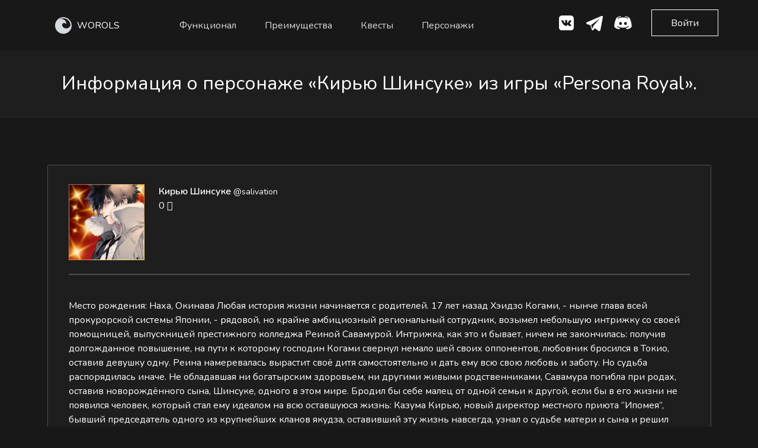

--- FILE ---
content_type: text/html; charset=utf-8
request_url: https://worols.com/person/1282
body_size: 11564
content:
<!doctype html>
<html lang="ru" dir="ltr">
  <head>
    <meta charset="utf-8">
    <meta http-equiv="X-UA-Compatible" content="IE=edge">
    <meta name="viewport" content="width=device-width, initial-scale=1">

    <title>Persona Royal | Кирью Шинсуке №1282 | Worols - текстовые ролевые игры онлайн</title>
    <meta name="description" content="Узнать подробнее о персонаже «Кирью Шинсуке» №1282 из игры «Persona Royal». Начать играть в текстовую ролевую игру. Текстовые ролевые игры онлайн на worols.com.">

    <meta name="_token" content="itARXzxYwDtQhQv5VrfBDi4q5FvsWjtrRWBaawPT">

    <link rel="shortcut icon" href="/favicon.ico">
    <link rel="apple-touch-icon" sizes="180x180" href="/images/favicons/apple-touch-icon.png">
    <link rel="icon" type="image/png" sizes="32x32" href="/images/favicons/favicon-32x32.png">
    <link rel="icon" type="image/png" sizes="16x16" href="/images/favicons/favicon-16x16.png">
    <link rel="manifest" href="/images/favicons/site.webmanifest">
    <link rel="mask-icon" href="/images/favicons/safari-pinned-tab.svg" color="#282b31">
    <meta name="msapplication-TileColor" content="#282b31">
    <meta name="theme-color" content="#282b31">

    <meta name="selfwork.ru" content="gtULPGWEPzF1AzLKcsTfA98IH48GJLJIgqNoAaVMgvbwPt9cju" />

        <meta property="og:title" content="Persona Royal | Кирью Шинсуке №1282 | Worols - текстовые ролевые игры онлайн">
<meta property="og:type" content="website">
<meta property="og:url" content="https://worols.com/person/1282">
<meta property="og:description" content="Узнать подробнее о персонаже «Кирью Шинсуке» №1282 из игры «Persona Royal». Начать играть в текстовую ролевую игру. Текстовые ролевые игры онлайн на worols.com.">
<meta property="og:image" content="https://862731.selcdn.ru/worols/media_library/56071/293a039f-4345-48c5-b080-fde240aaaa1d.webp?v=1746168192">
<meta property="vk:image" content="https://862731.selcdn.ru/worols/media_library/56071/293a039f-4345-48c5-b080-fde240aaaa1d.webp?v=1746168192">
<meta property="og:site_name" content="Worols">

    <link rel="preload" as="style" href="https://worols.com/assets/build/assets/index-jINJYpqI.css" /><link rel="stylesheet" href="https://worols.com/assets/build/assets/index-jINJYpqI.css" />    <link rel="stylesheet" href="https://worols.com/assets/plugins/materialdesignicons.min.css">

    <meta name="yandex-verification" content="486564cbb7fadd59" />
<meta name='wmail-verification' content='cad79d3c32d2abf899e73b31433eb485' />
<meta name="zen-verification" content="FFGZtU5TRGTdSwLrLlWaPbO1cFqZXdwEQxuMtrGVIZS7w00L1uBkUECUNAUAen4k" />
  </head>
  <body>

    
    <nav class="navbar is-fixed-top" role="navigation" aria-label="main navigation">
  <div class="container">
    <div class="navbar-brand">
      <a class="navbar-item not-focus" href="https://worols.com">
        <img src="/images/logo/logo-nav-white.svg" alt="logo" style="min-width: 30px;"> <span class="navbar_brand">WOROLS</span>
      </a>

      <a href="https://play.worols.com" class="navbar-item button_secondary button_wide navbar_single-right main-item is-hidden-desktop">
        Вход
      </a>

      <a role="button" class="navbar-burger burger" aria-label="menu" aria-expanded="false" data-target="MainNavbar">
        <span aria-hidden="true"></span>
        <span aria-hidden="true"></span>
        <span aria-hidden="true"></span>
      </a>
    </div>

    <div id="MainNavbar" class="navbar-menu">
      <div class="navbar-start">

                  <a href="#Goals" class="navbar-item">Функционал</a>
                  <a href="#Preim" class="navbar-item">Преимущества</a>
                  <a href="https://worols.com/quests" class="navbar-item">Квесты</a>
                  <a href="https://worols.com/persons" class="navbar-item">Персонажи</a>
        
      </div>

      <div class="navbar-end">
        <hr class="navbar-divider hidden-xs">
        <a href="https://vk.com/worols" class="iconed-link" title="ВКонтакте" target="_blank" rel="nofollow noopener noreferrer">
          <img src="/images/landing/icons/social-vk.png" alt="Вконтакте">
        </a>
        <a href="https://t.me/worols" class="iconed-link" title="Twitter" target="_blank" rel="nofollow noopener noreferrer">
          <img src="/images/landing/icons/social-telegram.svg" alt="Telegram">
        </a>
        <a href="https://discord.com/invite/7Bhj3sBA9m" class="iconed-link" title="Twitter" target="_blank" rel="nofollow noopener noreferrer">
          <img src="/images/landing/icons/social-discord.svg" alt="Discord">
        </a>
        <a href="https://play.worols.com" class="sign-in-button button button_secondary button_wide is-hidden-touch">
          Войти
        </a>
      </div>
    </div>
  </div>
</nav>

    <header id="PageTitle" class="page-title">
  <div class="image-backdrop">
    <div class="container">
      <div class="columns">
        <div class="column is-10-mobile is-offset-1-mobile">
          <div class="content-center-wrap title">
            <div class="content-center has-text-centered">
              <h1 class="page-title__title has-text-centered">
                Информация о персонаже «Кирью Шинсуке» из игры «Persona Royal».
              </h1>
            </div>
          </div>
        </div>
      </div>
    </div>
  </div>
</header>

    <section class="white-block block-padding quest">
        <div class="container">
            <div class="box subject-card-mini">
                <article class="media subject-card-mini__content">
                    <div class="subject-card-mini__column">
                        <figure class="image subject-card-mini__image">
                            <img src="https://862731.selcdn.ru/worols/media_library/56071/293a039f-4345-48c5-b080-fde240aaaa1d.webp?v=1746168192" class="w100" alt="Image">
                        </figure>
                    </div>
                    <div class="subject-card-mini__column">
                        <div class="content">
                            <p>
                                <strong>Кирью Шинсуке</strong> <small>@salivation</small>
                                                                <br>
                                <a class="level-item" aria-label="dice-multiple-outline" title="Посты">
                                    <span class="icon is-small">
                                      0 <i class="mdi mdi-dice-multiple" aria-hidden="true"></i>
                                    </span>
                                </a>
                                <br>
                                
                            </p>
                        </div>
                        
                    </div>

                    
                </article>
                <hr class="slim">
                <nav class="level is-mobile">
                    <div class="level-left icons">
                                                    <p><img src="https://hostingkartinok.com/show-image.php?id=04fab32a0b6810b9318c903f8d4b68f8" alt="" /></p>
<p>Место рождения: Наха, Окинава
Любая история жизни начинается с родителей. 17 лет назад Хэидзо Когами, - нынче глава всей прокурорской системы Японии, - рядовой, но крайне амбициозный региональный сотрудник, возымел небольшую интрижку со своей помощницей, выпускницей престижного колледжа Реиной Савамурой. Интрижка, как это и бывает, ничем не закончилась: получив долгожданное повышение, на пути к которому господин Когами свернул немало шей своих оппонентов, любовник бросился в Токио, оставив девушку одну. Реина намеревалась вырастит своё дитя самостоятельно и дать ему всю свою любовь и заботу. Но судьба распорядилась иначе. Не обладавшая ни богатырским здоровьем, ни другими живыми родственниками, Савамура погибла при родах, оставив новорождённого сына, Шинсуке, одного в этом мире. Бродил бы себе малец от одной семьи к другой, если бы в его жизни не появился человек, который стал ему идеалом на всю оставшуюся жизнь: Казума Кирью, новый директор местного приюта “Ипомея”, бывший председатель одного из крупнейших кланов якудза, оставивший эту жизнь навсегда, узнал о судьбе матери и сына и решил сделать его частью своей семьи.
Рос Шинуске мальчиком сильным, крепким, но скромным и довольно тихим. Он редко играл со своими сверстниками - воспитанниками “Ипомеи”, да и в школе не имел большого количества друзей. Тем не менее, вдохновлённый примером своего отца, Шинсуке всегда старался протягивать руку помощи слабым и не поддавался на провокации. Но когда ты не даёшь обидчикам сдачи, они не воспринимают это, как “ты сильнее и лучше меня”, особенно когда речь идёт о детях. Все, кому не лень, издевались над юным Кирью, и малец искренне не понимал их озлобленности, но продолжал терпеть, потому что хотел походить на своего отца - спокойного, как гора, и гордого, как дракон. Он и дальше бы терпел, но когда в один день в 7 классе речь зашла о его семье, об оскорблениях в адрес его папы, чаша переполнилась. После уроков, когда должна была начаться очередная сессия измывательств, он дал своим обидчикам загнать себя в угол… и когда те добрались до него, он дал бой тем, кто посмел оскорблять честь единственного человека, которым Шинсуке восхищался. Было приятно наконец выплеснуть из себя весь этот негатив, отомстить хотя бы на каплю, быть сильнее в это мгновение, но когда один из обидчиков перестал вопить и просто выключился посреди избиения, малец вдруг всё понял. Он остановился, простоял несколько секунд в полном ужасе, и убежал прочь, пообещав себе, что больше никогда не даст гневу помутить свой разум.
На его удивление, большого скандала не случилось; видимо, семья хулигана боялась последствий для своего ребёночка, но зато теперь все в школе знали, что бывает с теми, кто доводит Шинсуке. Сам же он ожидал гнева от своего родителя, но получил лишь извинения сквозь едва сдерживаемые слёзы… 
Следующие несколько лет жизнь шла своим чередом. Юноша полностью посвятил себя саморазвитию и дисциплине, - через поглощение книг и регулярное посещение карате-додзё, - начал думать о будущей карьере, пытался понять, стоит ли ему остаться помогать в воспитании тех, кому, как и ему, не хватило места у семейного очага. Стоило только начаться второму году старшей школы, как несчастья полились на семью Кирью одно за другим. Землю, на которой находился их приют, и единственный дом, который он знал, конфисковали под строительство правительственного объекта, здание сравняли с землёй, а надеяться на помощь правоохранительных органов просто было нельзя. Потерявший дом Шинсуке пребывал в крайне дурном положении духа, стал часто прогуливать школу, начал курить и игнорировать собственного родителя. Но всё бы ещё могло прийти в норму. Однако, если бы так и было, вы бы не читали этой грустной истории. Одноклассник - сын местного политика, видимо, подумав, что ему ничего не будет, решил докопаться до Шинсуке и довести его до срыва. Что ж, он сильно ошибался, раз думал, что не схлопочет. Сильно ошибался и Кирью, решивший, что хуже уже быть не может. Отец побитого поднял все свои связи, даже связался со своим старым знакомым, прокурором Когами, который не так давно помог отжать милый прибрежный участок у разваливающего детского дома. Ох, в каком же шоке был старик, поняв, что у него есть внебрачный сын. А ведь такое может запросто уничтожить любую карьеру… На момент заведения дела Кирью и понятия не имел, кто решил сломать ему жизнь, но после судебного разбирательства в разговоре с отчимом всё таки узнал о своих настоящих родителях, ну и, конечно, о том, что верховный прокурор перевернёт всю Японию, лишь бы никогда не всплыла правда о его семье. Кирью получил условный срок в 3 года за нанесение увечий. В страхе за дальнейшую судьбу своего сына (а Кирью-старший не понаслышке знает, что может быть, когда влиятельный отец хочет избавиться от бастарда), Казума отправил парнишку подальше от Окинавы, в самое сердце Японии, где старые связи гарантируют, что его сыну никто не сможет причинить вред. Так, Шинсуке в возрасте 16 лет оказался в чужом городе, на земле, далёкой от дома, никому не нужный и брошенный обществом, не любящих преступников, с наказом сидеть и не рыпаться. Вот он и сидит, не рыпается, и тихо мечтает о мести человеку, который забрал у него всё.</p>
<p><img src="https://hostingkartinok.com/show-image.php?id=12b8a881ec791d850c173a44f62a8731" alt="" /></p>

                                              
                        <div class="controls go">
                            <a href="https://play.worols.com/person/1282?from_public=1" class="button green-outline" target="_blank">
                              Присоединиться к игре
                            </a>
                        </div>
                    </div>
                </nav>
            </div>
        </div>
    </section>

    <section id="WhoIs" class="block-padding">
  <div class="container">

      <div class="columns">
          <div class="column">
              <h2 class="block-title has-text-centered">
                Для кого наша платформа
              </h2>
              <p class="has-text-centered second-text">
                Мы стремимся сделать нашу платформу комфортной <br class="hidden-xs">
для всех типов пользователей
              </p><br>
          </div>
      </div>

      <div class="columns">
          <div class="column is-12-mobile is-4">
              <div class="box h100  has-text-centered">
                <h3 class="box__title">
                  Гейм-мастера
                </h3>
                <p class="second-text">
                  Создавай игры, используя широкий функционал платформы. Находи активных игроков и получай удовольствие.
                </p>
              </div>
          </div>
          <div class="column is-12-mobile is-4">
            <div class="box h100  has-text-centered">
              <h3 class="box__title">
                Игроки
              </h3>
              <p class="second-text">
                Думаешь, что тебе сложно угодить? Уверены, мы найдем чем тебя удивить. У нас большой выбор активных игр и удобный поиск.
              </p>
            </div>
          </div>
          <div class="column is-12-mobile  is-4">
            <div class="box h100 has-text-centered">
              <h3 class="box__title">
                Писатели 
              </h3>
              <p class="second-text">
                Worols — твой шанс заявить о себе и получить признание в ролевом сообществе. Публикуй свои работы и забирайся на вершину популярности.
              </p>
            </div>
        </div>
      </div>

  </div>
</section>
<section id="Goals" class="block-padding">
	<div class="container">

		<div class="columns">
			<div class="column">
				<h2 class="block-title has-text-centered">
					Что у нас есть
				</h2>
				<p class="has-text-centered second-text">
					Каждый сможет найти у нас что-то <br> близкое ему
				</p><br>
			</div>
		</div>

		<div class="columns">
			<div class="column is-12-mobile is-4">
				<div class="box box_transparent h100  has-text-centered">
					<img src="/images/landing/icons/obya.png" alt="Иконка">
					<h3 class="box__title">
						Объявления
					</h3>
					<p class="second-text">
						В поисках игры или игроков? Тогда раздел объявлений для тебя! Создай объявление, укажи параметры поиска — и игроки обязательно откликнутся.
					</p>
				</div>
			</div>

			<div class="column is-12-mobile is-4">
				<div class="box box_transparent h100  has-text-centered">
					<img src="/images/landing/icons/quests.png" alt="Иконка">
					<h3 class="box__title">
							Квесты
					</h3>
					<p class="second-text">
							Начни играть без лишних сложностей, выбрав интересный квест. Создай персонажа или пиши посты от своего лица, а если захочешь чего-то большего, просто конвертируй квест в игру.
					</p>
				</div>
			</div>

			<div class="column is-12-mobile is-4">
				<div class="box box_transparent h100 has-text-centered">
					<img src="/images/landing/icons/games.png" alt="Иконка">
					<h3 class="box__title">
							Игры
					</h3>
					<p class="second-text">
							Для искушенных ролевиков подойдут многофункциональные игры. В них ты найдешь локации, игральные кости, обсуждения, новостные стены, интерактивную карту игры и многое другое.

					</p>
				</div>
			</div>

		</div>

		<div class="columns">
			<div class="column is-12-mobile is-offset-2 is-4">
				<div class="box box_transparent h100 has-text-centered">
					<img src="/images/landing/icons/persons.png" alt="Иконка">
					<h3 class="box__title">
						Персонажи
					</h3>
					<p class="second-text">
						Создай уникального персонажа с интригующей историей и проведи его по сюжету интересной игры. Каждый персонаж неповторим, как и его создатель.
					</p>
				</div>
			</div>

			<div class="column is-12-mobile is-4">
				<div class="box box_transparent h100 has-text-centered">
					<img src="/images/landing/icons/socials.png" alt="Иконка">
					<h3 class="box__title">
						Социальные функции
					</h3>
					<p class="second-text">
						Worols вмещает все популярные функции. У нас ты найдёшь удобный инструментарий как для общения, так и для комфортной игры в текстовые ролевые
					</p>
				</div>
			</div>
		</div>

		<div class="columns">
			<div class="column has-text-centered">
				<a href="https://play.worols.com/registration" class="button button_wide">
					Начать играть
			</a>
			</div>
		</div>

	</div>
</section>
<section id="Preim" class="block-padding">
	<div class="container">

		<div class="columns">
			<div class="column">
				<h2 class="block-title has-text-centered">
					Наши преимущества
				</h2>
				<p class="has-text-centered second-text">
					В стремлении быть лучшими мы постоянно совершенствуемся
				</p><br>
			</div>
		</div>

		<div class="columns is-multiline">
			<div class="column is-12-mobile is-8-tablet is-offset-2-tablet  is-8-desktop-only is-offset-0-desktop  has-text-centered">
        <div class="hidden-xs">
          <img src="/images/landing/responcitive.webp" alt="Адаптивность">
        </div>
        <div class="show-xs">
          <img src="/images/landing/responcitive_m.webp" alt="Адаптивность">
        </div>
			</div>

      

			<div class="column is-4-desktop is-12-tablet">
        <div class="columns is-multiline">
          <div class="column is-12-mobile is-4-tablet is-12-desktop">
            <div class="box box_transparent box_small-indent-left h100">
            
              <h3 class="box__title box__title_with-icon">
                <div class="box__title-icon">
                  <img src="/images/landing/icons/preim1.png" alt="Иконка">
                </div> 
                <div class="box__title-label">
                  Специально для текстовых ролевых игр
                </div>
              </h3>
              <p class="second-text">
                Весь сайт и его функционал разработан специально для твоих любимых ролевых игр, поэтому играть на нашем сайте комфортно и интересно.
              </p>
            </div>
          </div>
          <div class="column is-12-mobile is-4-tablet is-12-desktop">
            <div class="box box_transparent box_small-indent-left  h100">
            
              <h3 class="box__title box__title_with-icon">
                <div class="box__title-icon">
                  <img src="/images/landing/icons/preim2.png" alt="Иконка">
                </div> 
                <div class="box__title-label">
                  Подойдет для всех
                </div>
              </h3>
              <p class="second-text">
                Мы стараемся удовлетворить потребности всех типов ролевиков, не ставя ограничения по полу, возрасту и предпочтениям. Мы рады каждому.
              </p>
            </div>
          </div>
          <div class="column is-12-mobile is-4-tablet is-12-desktop">
            <div class="box box_transparent box_small-indent-left  h100 ">
            
              <h3 class="box__title box__title_with-icon">
                <div class="box__title-icon">
                  <img src="/images/landing/icons/preim3.png" alt="Иконка">
                </div> 
                <div class="box__title-label">
                  Анонимность
                </div>
              </h3>
              <p class="second-text">
                Ты можешь стать кем угодно, играть в любые игры, общаться с любыми игроками. Никто не узнает твою настоящую личность без твоего желания.
              </p>
            </div>
          </div>
        </div>
			</div>


		</div>

    <div class="columns">
      <div class="column is-4">
        <div class="box box_transparent box_small-indent-left  h100">
        
          <h3 class="box__title box__title_with-icon">
            <div class="box__title-icon">
              <img src="/images/landing/icons/preim4.png" alt="Иконка">
            </div> 
            <div class="box__title-label">
              Амбициозный проект
            </div>
          </h3>
          <p class="second-text">
            Наша цель — сделать комфортной игру всех ролевиков на земле и объединить разрозненное ролевое сообщество. Поэтому мы стремительно развиваемся и добавляем все больше возможностей.
          </p>
        </div>
      </div>

      <div class="column is-4">
        <div class="box box_transparent box_small-indent-left  h100">
        
          <h3 class="box__title box__title_with-icon">
            <div class="box__title-icon">
              <img src="/images/landing/icons/preim5.png" alt="Иконка">
            </div> 
            <div class="box__title-label">
              Адаптивный интерфейс
            </div>
          </h3>
          <p class="second-text">
            Можешь играть на PC, можешь на мобильном телефоне или планшете. Наш сайт сохраняет удобство и функциональность на любом устройстве.
          </p>
        </div>
      </div>

      <div class="column is-4">
        <div class="box box_transparent box_small-indent-left  h100">
        
          <h3 class="box__title box__title_with-icon">
            <div class="box__title-icon">
              <img src="/images/landing/icons/preim6.png" alt="Иконка">
            </div> 
            <div class="box__title-label">
              Оповещение о событиях
            </div>
          </h3>
          <p class="second-text">
            Чтобы ты ничего не пропустил, мы предоставляем возможность получать оповещения о событиях на сайте на электронную почту, ВКонтакте, Discord и Telegram.
          </p>
        </div>
      </div>
      
    
    </div>


	</div>
</section>
<section id="Rewiews" class="block-padding">
  <div class="container">

      <div class="columns">
          <div class="column">
              <h2 class="block-title block-title_small-offset has-text-centered">
                Отзывы о нашей платформе
              </h2>
              <p class="has-text-centered second-text">
                <b>
                  16 оценок  
                  <span class="star-list star-list_small">
                    <img src="/images/landing/icons/star-full.png" class="star-list__item" alt="">
                    <img src="/images/landing/icons/star-full.png" class="star-list__item"  alt="">
                    <img src="/images/landing/icons/star-full.png" class="star-list__item" alt="">
                    <img src="/images/landing/icons/star-full.png" class="star-list__item" alt="">
                    <img src="/images/landing/icons/star-half.png" class="star-list__item" alt="">
                  </span>
                  среднее 4,9 из 5
                </b>
              </p><br>
          </div>
      </div>

      <div class="columns">
        <div class="column is-12-desktop is-12-tablet">
          <div class="columns">
            <div class="column is-12-mobile is-4">
              <div class="box review-block h100  has-text-centered">
                <div class="review-block__avatar">
                  <img src="/images/landing/avatar1.webp" alt="">
                </div>
                <p class="second-text has-text-left review-block__comment">
                  Ребят, вот честно, у вас очень хорошие первые шаги. Хотелось бы, чтобы вы не опускали лапки и двигались
                  в развитии проекта дальше, ведь если всё пойдёт в таком темпе, ваше детище станет хорошей альтернативой ВК,
                  который начинает давить на ролевиков, в том числе, на ролевые страницы.
                  Мы тут небольшой компанией чисто случайно вас заметили, и лично мне приятно знать, что где-то в интернете нашлось подобное местечко!
                  Дизайн приятный, пусть в нём сложновато разобраться после привыкания к другим платформам (не страшно), идея заманчивая, исполнение многообещающее.
                  Так держать!
                </p>

                <div class="review-block__star-list star-list">
                  <img src="/images/landing/icons/star-full.png" alt="">
                  <img src="/images/landing/icons/star-full.png" alt="">
                  <img src="/images/landing/icons/star-full.png" alt="">
                  <img src="/images/landing/icons/star-full.png" alt="">
                  <img src="/images/landing/icons/star-full.png" alt="">
                </div>

                <div class="review-block__signature">
                  <div class="review-block__name">
                    Lucifer Magne
                  </div>
                  <div class="review-block__prof">
                    Ролевик
                  </div>
                </div>
              </div>
            </div>
            <div class="column is-12-mobile is-4">
              <div class="box review-block h100  has-text-centered">
                <div class="review-block__avatar">
                  <img src="/images/landing/avatar2.webp" alt="">
                </div>
                <p class="second-text has-text-left review-block__comment">
                  Этот проект просто отличная идея. Я очень надеюсь, что в ближайшем будущем многие ролевики смогут
                  перебраться туда, поскольку там есть практически все удобства для ролевых игр. Но не без изъянов, да.
                  Звук уведомлений стоило бы сделать другой (он немного неприятен на слух), нет возможности добавлять в др через те же уведы.
                  Ну и конечно же, не хватает мобильной версии, но это вопрос времени, я так понимаю. Пока что это первое,
                  что бросилось в глаза при ознакомлении. В остальном мне всё понравилось. Будем следить за развитием проекта, вы молодцы ✨
                </p>

                <div class="review-block__star-list star-list">
                  <img src="/images/landing/icons/star-full.png" alt="">
                  <img src="/images/landing/icons/star-full.png" alt="">
                  <img src="/images/landing/icons/star-full.png" alt="">
                  <img src="/images/landing/icons/star-full.png" alt="">
                  <img src="/images/landing/icons/star-full.png" alt="">
                </div>

                <div class="review-block__signature">
                  <div class="review-block__name">
                    Савелий Элдричев
                  </div>
                  <div class="review-block__prof">
                    Ролевик
                  </div>
                </div>
              </div>
            </div>
            <div class="column is-12-mobile  is-4">
              <div class="box review-block h100  has-text-centered">
                <div class="review-block__avatar">
                  <img src="/images/landing/avatar3.webp" alt="">
                </div>
                <p class="second-text has-text-left review-block__comment">
                  На вас вся надежда как. Уже даже думали свою пилить на фоне беспредела с ролевыми
                  никами ВК. Сайт вполне удобный, я довольно быстро разобрался с функционалом и интерфейсом. Предложения и замечания
                  напишу подробнее в соответствующую тему. В ближайшее время, я уверен, будет наплыв новых пользователей,
                  так что надо сделать ресурс как можно более удобным для общения и отыгрыша. Дизайн классный, регистрация
                  персонажей и прочее — тоже тема. Продолжайте в том же духе! Вы нам очень нужны, поэтому желаю успехов
                  и буду обязательно спонсировать.
                </p>

                <div class="review-block__star-list star-list">
                  <img src="/images/landing/icons/star-full.png" alt="">
                  <img src="/images/landing/icons/star-full.png" alt="">
                  <img src="/images/landing/icons/star-full.png" alt="">
                  <img src="/images/landing/icons/star-full.png" alt="">
                  <img src="/images/landing/icons/star-full.png" alt="">
                </div>

                <div class="review-block__signature">
                  <div class="review-block__name">
                    Валентино Любимов
                  </div>
                  <div class="review-block__prof">
                    Ролевик
                  </div>
                </div>
              </div>
            </div>
          </div>
        </div>
      </div>
  </div>
</section>
<section class="block-padding">
  <div class="container">
    <div class="bottom-form-block">
      <div class="columns">
        <div class="column is-10-mobile is-offset-1-mobile is-6">
          <div class="content-center-wrap">
            <div class="content-center">
              <h3 class="block-title block-title_small bottom-form-block__title">
                Открой для себя новый <br class="hidden-xs"> мир ролевых игр
              </h3>
              <div class="controls">
                <a href="https://play.worols.com/registration" class="button bottom-form-block__button">
                  Присоединиться
                </a>
              </div>
            </div>
          </div>
        </div>
      </div>
    </div>
  </div>
</section>
<footer id="Footer" class="block-padding">
  <div class="container">
    <div class="columns">
      <div class="column is-12">
        <div class="columns link-colouns is-multiline">

          <div class="column is-3 mobile-center">
            <span class="inline-virovnit">
              <img src="/images/logo/logo-nav-white.svg" alt="logo" style="width: 30px;"> <span class="navbar_brand">WOROLS</span>
            </span>
            <br/>
            <p style="margin-top: 15px;">
              © 2019-2026 Worols
              <br/>
              <a href="https://baltudev.ru" class="default-link" target="_blank" style="margin-top: 10px; padding-left: 0;">Разработано в BaltuDev</a>
            </p>
          </div>

          <div class="column is-12-mobile is-6 has-text-centered">
            <a href="https://worols.com/legal_info" class="default-link">Правовая информация</a>
            <a href="https://worols.com/adverts" class="default-link" style="padding-left: 0;">Объявления</a>
            <a href="https://worols.com/quests" class="default-link" style="padding-left: 0;">Квесты</a>
            <br/><br/>
            <a href="https://worols.com/games" class="default-link" style="padding-left: 0;">Игры</a>
            <a href="https://worols.com/persons" class="default-link" style="padding-left: 0;">Персонажи</a>
            <a href="https://blog.worols.com" class="default-link" style="padding-left: 0;">Наш блог</a>
            <br/>
          </div>

          <div class="column is-12-mobile is-3 has-text-right mobile-center">
            <a href="https://vk.com/worols" class="iconed-link" title="ВКонтакте" target="_blank" rel="nofollow noopener noreferrer">
              <img src="/images/landing/icons/social-vk.png" alt="Вконтакте">
            </a>






            <a href="https://t.me/worols" class="iconed-link" title="Twitter" target="_blank" rel="nofollow noopener noreferrer">
              <img src="/images/landing/icons/social-telegram.svg" alt="Telegram">
            </a>
            <a href="https://discord.com/invite/7Bhj3sBA9m" class="iconed-link" title="Twitter" target="_blank" rel="nofollow noopener noreferrer">
              <img src="/images/landing/icons/social-discord.svg" alt="Discord">
            </a>
            <!-- Top.Roleplay.Ru -->
            <div style="margin-top: 10px">
              <script type="text/javascript" language="javascript" async>
                var topRPGc="<img src='https://s02.rpgtop.su/cgi-bin-mod/iv.cgi?a=ins&id=26859&rnd=" + Math.random();
                topRPGc += "&r="+escape(document.referrer)+"' width='1' height='1' border='0'><a href='https://rpgtop.su/26859' title='Рейтинг Ролевых Ресурсов - RPG TOP' target='_blank' rel='nofollow noopener noreferrer'>"+
                    "<img src='//img.rpgtop.su/rpgtop3.gif' alt='Рейтинг Ролевых Ресурсов - RPG TOP' border='0' width='88' height='31'></a> ";
                document.write(topRPGc);
              </script>
              <noscript>
                <img src='//s02.rpgtop.su/cgi-bin-mod/iv.cgi?a=ins&id=26859' width='1' height='1' border='0'><a href='https://rpgtop.su/26859' target='_blank'><img src='//img.rpgtop.su/rpgtop3.gif' alt='Рейтинг Ролевых Ресурсов - RPG TOP' border='0' width='88' height='31'></a>
              </noscript>
            </div>
            <!-- /Top.Roleplay.Ru -->
          </div>

        </div>
        <div style="color: #aaa;">
          <a href="/privacy" target="_blank" style="text-decoration: underline; color: #aaa;">Используем файлы cookie</a> для повышения удобства использования сайта и улучшения предоставляемых услуг. Если вы не хотите, чтобы ваши пользовательские данные обрабатывались, вы можете отключить файлы cookie в настройках браузера.
        </div>
      </div>
    </div>
  </div>
</footer>


    <link rel="modulepreload" as="script" href="https://worols.com/assets/build/assets/index-CEe88IU9.js" /><link rel="modulepreload" as="script" href="https://worols.com/assets/build/assets/jquery-C-huvnRM.js" /><script type="module" src="https://worols.com/assets/build/assets/index-CEe88IU9.js"></script>
          <!-- Yandex.Metrika counter -->
<script type="text/javascript" >
  (function(m,e,t,r,i,k,a){m[i]=m[i]||function(){(m[i].a=m[i].a||[]).push(arguments)};
    m[i].l=1*new Date();
    for (var j = 0; j < document.scripts.length; j++) {if (document.scripts[j].src === r) { return; }}
    k=e.createElement(t),a=e.getElementsByTagName(t)[0],k.async=1,k.src=r,a.parentNode.insertBefore(k,a)})
  (window, document, "script", "https://mc.yandex.ru/metrika/tag.js", "ym");

   ym(55615546, "init", {
        clickmap:true,
        trackLinks:true,
        accurateTrackBounce:true,
        webvisor:true
   });
</script>
<noscript><div><img src="https://mc.yandex.ru/watch/55615546" style="position:absolute; left:-9999px;" alt="" /></div></noscript>
<!-- /Yandex.Metrika counter -->

<!-- Global site tag (gtag.js) - Google Analytics -->









<!-- Rating Mail.ru counter -->













<!-- //Rating Mail.ru counter -->

<!-- VK pixel -->
<script type="text/javascript">!function(){var t=document.createElement("script");t.type="text/javascript",t.async=!0,t.src="https://vk.com/js/api/openapi.js?168",t.onload=function(){VK.Retargeting.Init("VK-RTRG-455193-OYeD"),VK.Retargeting.Hit()},document.head.appendChild(t)}();</script><noscript><img src="https://vk.com/rtrg?p=VK-RTRG-455193-OYeD" style="position:fixed; left:-999px;" alt=""/></noscript>

<!-- Top.Mail.Ru counter -->












<!-- /Top.Mail.Ru counter -->
          
  </body>
</html>






--- FILE ---
content_type: application/javascript
request_url: https://worols.com/assets/build/assets/jquery-C-huvnRM.js
body_size: 32305
content:
function ti(xe){return xe&&xe.__esModule&&Object.prototype.hasOwnProperty.call(xe,"default")?xe.default:xe}var yt={exports:{}};/*!
 * jQuery JavaScript Library v3.6.0
 * https://jquery.com/
 *
 * Includes Sizzle.js
 * https://sizzlejs.com/
 *
 * Copyright OpenJS Foundation and other contributors
 * Released under the MIT license
 * https://jquery.org/license
 *
 * Date: 2021-03-02T17:08Z
 */var ni=yt.exports,Bn;function ri(){return Bn||(Bn=1,function(xe){(function(H,Ke){xe.exports=H.document?Ke(H,!0):function(ie){if(!ie.document)throw new Error("jQuery requires a window with a document");return Ke(ie)}})(typeof window<"u"?window:ni,function(H,Ke){var ie=[],Bt=Object.getPrototypeOf,ve=ie.slice,$t=ie.flat?function(e){return ie.flat.call(e)}:function(e){return ie.concat.apply([],e)},vt=ie.push,Ze=ie.indexOf,et={},zt=et.toString,tt=et.hasOwnProperty,Ut=tt.toString,$n=Ut.call(Object),R={},O=function(t){return typeof t=="function"&&typeof t.nodeType!="number"&&typeof t.item!="function"},ke=function(t){return t!=null&&t===t.window},M=H.document,zn={type:!0,src:!0,nonce:!0,noModule:!0};function Vt(e,t,n){n=n||M;var r,o,u=n.createElement("script");if(u.text=e,t)for(r in zn)o=t[r]||t.getAttribute&&t.getAttribute(r),o&&u.setAttribute(r,o);n.head.appendChild(u).parentNode.removeChild(u)}function qe(e){return e==null?e+"":typeof e=="object"||typeof e=="function"?et[zt.call(e)]||"object":typeof e}var Xt="3.6.0",i=function(e,t){return new i.fn.init(e,t)};i.fn=i.prototype={jquery:Xt,constructor:i,length:0,toArray:function(){return ve.call(this)},get:function(e){return e==null?ve.call(this):e<0?this[e+this.length]:this[e]},pushStack:function(e){var t=i.merge(this.constructor(),e);return t.prevObject=this,t},each:function(e){return i.each(this,e)},map:function(e){return this.pushStack(i.map(this,function(t,n){return e.call(t,n,t)}))},slice:function(){return this.pushStack(ve.apply(this,arguments))},first:function(){return this.eq(0)},last:function(){return this.eq(-1)},even:function(){return this.pushStack(i.grep(this,function(e,t){return(t+1)%2}))},odd:function(){return this.pushStack(i.grep(this,function(e,t){return t%2}))},eq:function(e){var t=this.length,n=+e+(e<0?t:0);return this.pushStack(n>=0&&n<t?[this[n]]:[])},end:function(){return this.prevObject||this.constructor()},push:vt,sort:ie.sort,splice:ie.splice},i.extend=i.fn.extend=function(){var e,t,n,r,o,u,a=arguments[0]||{},l=1,c=arguments.length,p=!1;for(typeof a=="boolean"&&(p=a,a=arguments[l]||{},l++),typeof a!="object"&&!O(a)&&(a={}),l===c&&(a=this,l--);l<c;l++)if((e=arguments[l])!=null)for(t in e)r=e[t],!(t==="__proto__"||a===r)&&(p&&r&&(i.isPlainObject(r)||(o=Array.isArray(r)))?(n=a[t],o&&!Array.isArray(n)?u=[]:!o&&!i.isPlainObject(n)?u={}:u=n,o=!1,a[t]=i.extend(p,u,r)):r!==void 0&&(a[t]=r));return a},i.extend({expando:"jQuery"+(Xt+Math.random()).replace(/\D/g,""),isReady:!0,error:function(e){throw new Error(e)},noop:function(){},isPlainObject:function(e){var t,n;return!e||zt.call(e)!=="[object Object]"?!1:(t=Bt(e),t?(n=tt.call(t,"constructor")&&t.constructor,typeof n=="function"&&Ut.call(n)===$n):!0)},isEmptyObject:function(e){var t;for(t in e)return!1;return!0},globalEval:function(e,t,n){Vt(e,{nonce:t&&t.nonce},n)},each:function(e,t){var n,r=0;if(bt(e))for(n=e.length;r<n&&t.call(e[r],r,e[r])!==!1;r++);else for(r in e)if(t.call(e[r],r,e[r])===!1)break;return e},makeArray:function(e,t){var n=t||[];return e!=null&&(bt(Object(e))?i.merge(n,typeof e=="string"?[e]:e):vt.call(n,e)),n},inArray:function(e,t,n){return t==null?-1:Ze.call(t,e,n)},merge:function(e,t){for(var n=+t.length,r=0,o=e.length;r<n;r++)e[o++]=t[r];return e.length=o,e},grep:function(e,t,n){for(var r,o=[],u=0,a=e.length,l=!n;u<a;u++)r=!t(e[u],u),r!==l&&o.push(e[u]);return o},map:function(e,t,n){var r,o,u=0,a=[];if(bt(e))for(r=e.length;u<r;u++)o=t(e[u],u,n),o!=null&&a.push(o);else for(u in e)o=t(e[u],u,n),o!=null&&a.push(o);return $t(a)},guid:1,support:R}),typeof Symbol=="function"&&(i.fn[Symbol.iterator]=ie[Symbol.iterator]),i.each("Boolean Number String Function Array Date RegExp Object Error Symbol".split(" "),function(e,t){et["[object "+t+"]"]=t.toLowerCase()});function bt(e){var t=!!e&&"length"in e&&e.length,n=qe(e);return O(e)||ke(e)?!1:n==="array"||t===0||typeof t=="number"&&t>0&&t-1 in e}var Te=function(e){var t,n,r,o,u,a,l,c,p,y,x,g,v,S,L,N,V,U,ee,W="sizzle"+1*new Date,q=e.document,K=0,I=0,z=dt(),Ge=dt(),ft=dt(),te=dt(),Ne=function(s,f){return s===f&&(x=!0),0},Ee={}.hasOwnProperty,Z=[],be=Z.pop,ae=Z.push,me=Z.push,Hn=Z.slice,Ae=function(s,f){for(var d=0,b=s.length;d<b;d++)if(s[d]===f)return d;return-1},Ot="checked|selected|async|autofocus|autoplay|controls|defer|disabled|hidden|ismap|loop|multiple|open|readonly|required|scoped",_="[\\x20\\t\\r\\n\\f]",De="(?:\\\\[\\da-fA-F]{1,6}"+_+"?|\\\\[^\\r\\n\\f]|[\\w-]|[^\0-\\x7f])+",On="\\["+_+"*("+De+")(?:"+_+"*([*^$|!~]?=)"+_+`*(?:'((?:\\\\.|[^\\\\'])*)'|"((?:\\\\.|[^\\\\"])*)"|(`+De+"))|)"+_+"*\\]",Pt=":("+De+`)(?:\\((('((?:\\\\.|[^\\\\'])*)'|"((?:\\\\.|[^\\\\"])*)")|((?:\\\\.|[^\\\\()[\\]]|`+On+")*)|.*)\\)|)",Fr=new RegExp(_+"+","g"),lt=new RegExp("^"+_+"+|((?:^|[^\\\\])(?:\\\\.)*)"+_+"+$","g"),Br=new RegExp("^"+_+"*,"+_+"*"),Pn=new RegExp("^"+_+"*([>+~]|"+_+")"+_+"*"),$r=new RegExp(_+"|>"),zr=new RegExp(Pt),Ur=new RegExp("^"+De+"$"),ct={ID:new RegExp("^#("+De+")"),CLASS:new RegExp("^\\.("+De+")"),TAG:new RegExp("^("+De+"|[*])"),ATTR:new RegExp("^"+On),PSEUDO:new RegExp("^"+Pt),CHILD:new RegExp("^:(only|first|last|nth|nth-last)-(child|of-type)(?:\\("+_+"*(even|odd|(([+-]|)(\\d*)n|)"+_+"*(?:([+-]|)"+_+"*(\\d+)|))"+_+"*\\)|)","i"),bool:new RegExp("^(?:"+Ot+")$","i"),needsContext:new RegExp("^"+_+"*[>+~]|:(even|odd|eq|gt|lt|nth|first|last)(?:\\("+_+"*((?:-\\d)?\\d*)"+_+"*\\)|)(?=[^-]|$)","i")},Vr=/HTML$/i,Xr=/^(?:input|select|textarea|button)$/i,Gr=/^h\d$/i,Qe=/^[^{]+\{\s*\[native \w/,Qr=/^(?:#([\w-]+)|(\w+)|\.([\w-]+))$/,Mt=/[+~]/,ge=new RegExp("\\\\[\\da-fA-F]{1,6}"+_+"?|\\\\([^\\r\\n\\f])","g"),ye=function(s,f){var d="0x"+s.slice(1)-65536;return f||(d<0?String.fromCharCode(d+65536):String.fromCharCode(d>>10|55296,d&1023|56320))},Mn=/([\0-\x1f\x7f]|^-?\d)|^-$|[^\0-\x1f\x7f-\uFFFF\w-]/g,In=function(s,f){return f?s==="\0"?"�":s.slice(0,-1)+"\\"+s.charCodeAt(s.length-1).toString(16)+" ":"\\"+s},Rn=function(){g()},Yr=ht(function(s){return s.disabled===!0&&s.nodeName.toLowerCase()==="fieldset"},{dir:"parentNode",next:"legend"});try{me.apply(Z=Hn.call(q.childNodes),q.childNodes),Z[q.childNodes.length].nodeType}catch{me={apply:Z.length?function(f,d){ae.apply(f,Hn.call(d))}:function(f,d){for(var b=f.length,h=0;f[b++]=d[h++];);f.length=b-1}}}function F(s,f,d,b){var h,m,T,C,w,A,E,k=f&&f.ownerDocument,P=f?f.nodeType:9;if(d=d||[],typeof s!="string"||!s||P!==1&&P!==9&&P!==11)return d;if(!b&&(g(f),f=f||v,L)){if(P!==11&&(w=Qr.exec(s)))if(h=w[1]){if(P===9)if(T=f.getElementById(h)){if(T.id===h)return d.push(T),d}else return d;else if(k&&(T=k.getElementById(h))&&ee(f,T)&&T.id===h)return d.push(T),d}else{if(w[2])return me.apply(d,f.getElementsByTagName(s)),d;if((h=w[3])&&n.getElementsByClassName&&f.getElementsByClassName)return me.apply(d,f.getElementsByClassName(h)),d}if(n.qsa&&!te[s+" "]&&(!N||!N.test(s))&&(P!==1||f.nodeName.toLowerCase()!=="object")){if(E=s,k=f,P===1&&($r.test(s)||Pn.test(s))){for(k=Mt.test(s)&&Rt(f.parentNode)||f,(k!==f||!n.scope)&&((C=f.getAttribute("id"))?C=C.replace(Mn,In):f.setAttribute("id",C=W)),A=a(s),m=A.length;m--;)A[m]=(C?"#"+C:":scope")+" "+pt(A[m]);E=A.join(",")}try{return me.apply(d,k.querySelectorAll(E)),d}catch{te(s,!0)}finally{C===W&&f.removeAttribute("id")}}}return c(s.replace(lt,"$1"),f,d,b)}function dt(){var s=[];function f(d,b){return s.push(d+" ")>r.cacheLength&&delete f[s.shift()],f[d+" "]=b}return f}function fe(s){return s[W]=!0,s}function le(s){var f=v.createElement("fieldset");try{return!!s(f)}catch{return!1}finally{f.parentNode&&f.parentNode.removeChild(f),f=null}}function It(s,f){for(var d=s.split("|"),b=d.length;b--;)r.attrHandle[d[b]]=f}function _n(s,f){var d=f&&s,b=d&&s.nodeType===1&&f.nodeType===1&&s.sourceIndex-f.sourceIndex;if(b)return b;if(d){for(;d=d.nextSibling;)if(d===f)return-1}return s?1:-1}function Jr(s){return function(f){var d=f.nodeName.toLowerCase();return d==="input"&&f.type===s}}function Kr(s){return function(f){var d=f.nodeName.toLowerCase();return(d==="input"||d==="button")&&f.type===s}}function Wn(s){return function(f){return"form"in f?f.parentNode&&f.disabled===!1?"label"in f?"label"in f.parentNode?f.parentNode.disabled===s:f.disabled===s:f.isDisabled===s||f.isDisabled!==!s&&Yr(f)===s:f.disabled===s:"label"in f?f.disabled===s:!1}}function je(s){return fe(function(f){return f=+f,fe(function(d,b){for(var h,m=s([],d.length,f),T=m.length;T--;)d[h=m[T]]&&(d[h]=!(b[h]=d[h]))})})}function Rt(s){return s&&typeof s.getElementsByTagName<"u"&&s}n=F.support={},u=F.isXML=function(s){var f=s&&s.namespaceURI,d=s&&(s.ownerDocument||s).documentElement;return!Vr.test(f||d&&d.nodeName||"HTML")},g=F.setDocument=function(s){var f,d,b=s?s.ownerDocument||s:q;return b==v||b.nodeType!==9||!b.documentElement||(v=b,S=v.documentElement,L=!u(v),q!=v&&(d=v.defaultView)&&d.top!==d&&(d.addEventListener?d.addEventListener("unload",Rn,!1):d.attachEvent&&d.attachEvent("onunload",Rn)),n.scope=le(function(h){return S.appendChild(h).appendChild(v.createElement("div")),typeof h.querySelectorAll<"u"&&!h.querySelectorAll(":scope fieldset div").length}),n.attributes=le(function(h){return h.className="i",!h.getAttribute("className")}),n.getElementsByTagName=le(function(h){return h.appendChild(v.createComment("")),!h.getElementsByTagName("*").length}),n.getElementsByClassName=Qe.test(v.getElementsByClassName),n.getById=le(function(h){return S.appendChild(h).id=W,!v.getElementsByName||!v.getElementsByName(W).length}),n.getById?(r.filter.ID=function(h){var m=h.replace(ge,ye);return function(T){return T.getAttribute("id")===m}},r.find.ID=function(h,m){if(typeof m.getElementById<"u"&&L){var T=m.getElementById(h);return T?[T]:[]}}):(r.filter.ID=function(h){var m=h.replace(ge,ye);return function(T){var C=typeof T.getAttributeNode<"u"&&T.getAttributeNode("id");return C&&C.value===m}},r.find.ID=function(h,m){if(typeof m.getElementById<"u"&&L){var T,C,w,A=m.getElementById(h);if(A){if(T=A.getAttributeNode("id"),T&&T.value===h)return[A];for(w=m.getElementsByName(h),C=0;A=w[C++];)if(T=A.getAttributeNode("id"),T&&T.value===h)return[A]}return[]}}),r.find.TAG=n.getElementsByTagName?function(h,m){if(typeof m.getElementsByTagName<"u")return m.getElementsByTagName(h);if(n.qsa)return m.querySelectorAll(h)}:function(h,m){var T,C=[],w=0,A=m.getElementsByTagName(h);if(h==="*"){for(;T=A[w++];)T.nodeType===1&&C.push(T);return C}return A},r.find.CLASS=n.getElementsByClassName&&function(h,m){if(typeof m.getElementsByClassName<"u"&&L)return m.getElementsByClassName(h)},V=[],N=[],(n.qsa=Qe.test(v.querySelectorAll))&&(le(function(h){var m;S.appendChild(h).innerHTML="<a id='"+W+"'></a><select id='"+W+"-\r\\' msallowcapture=''><option selected=''></option></select>",h.querySelectorAll("[msallowcapture^='']").length&&N.push("[*^$]="+_+`*(?:''|"")`),h.querySelectorAll("[selected]").length||N.push("\\["+_+"*(?:value|"+Ot+")"),h.querySelectorAll("[id~="+W+"-]").length||N.push("~="),m=v.createElement("input"),m.setAttribute("name",""),h.appendChild(m),h.querySelectorAll("[name='']").length||N.push("\\["+_+"*name"+_+"*="+_+`*(?:''|"")`),h.querySelectorAll(":checked").length||N.push(":checked"),h.querySelectorAll("a#"+W+"+*").length||N.push(".#.+[+~]"),h.querySelectorAll("\\\f"),N.push("[\\r\\n\\f]")}),le(function(h){h.innerHTML="<a href='' disabled='disabled'></a><select disabled='disabled'><option/></select>";var m=v.createElement("input");m.setAttribute("type","hidden"),h.appendChild(m).setAttribute("name","D"),h.querySelectorAll("[name=d]").length&&N.push("name"+_+"*[*^$|!~]?="),h.querySelectorAll(":enabled").length!==2&&N.push(":enabled",":disabled"),S.appendChild(h).disabled=!0,h.querySelectorAll(":disabled").length!==2&&N.push(":enabled",":disabled"),h.querySelectorAll("*,:x"),N.push(",.*:")})),(n.matchesSelector=Qe.test(U=S.matches||S.webkitMatchesSelector||S.mozMatchesSelector||S.oMatchesSelector||S.msMatchesSelector))&&le(function(h){n.disconnectedMatch=U.call(h,"*"),U.call(h,"[s!='']:x"),V.push("!=",Pt)}),N=N.length&&new RegExp(N.join("|")),V=V.length&&new RegExp(V.join("|")),f=Qe.test(S.compareDocumentPosition),ee=f||Qe.test(S.contains)?function(h,m){var T=h.nodeType===9?h.documentElement:h,C=m&&m.parentNode;return h===C||!!(C&&C.nodeType===1&&(T.contains?T.contains(C):h.compareDocumentPosition&&h.compareDocumentPosition(C)&16))}:function(h,m){if(m){for(;m=m.parentNode;)if(m===h)return!0}return!1},Ne=f?function(h,m){if(h===m)return x=!0,0;var T=!h.compareDocumentPosition-!m.compareDocumentPosition;return T||(T=(h.ownerDocument||h)==(m.ownerDocument||m)?h.compareDocumentPosition(m):1,T&1||!n.sortDetached&&m.compareDocumentPosition(h)===T?h==v||h.ownerDocument==q&&ee(q,h)?-1:m==v||m.ownerDocument==q&&ee(q,m)?1:y?Ae(y,h)-Ae(y,m):0:T&4?-1:1)}:function(h,m){if(h===m)return x=!0,0;var T,C=0,w=h.parentNode,A=m.parentNode,E=[h],k=[m];if(!w||!A)return h==v?-1:m==v?1:w?-1:A?1:y?Ae(y,h)-Ae(y,m):0;if(w===A)return _n(h,m);for(T=h;T=T.parentNode;)E.unshift(T);for(T=m;T=T.parentNode;)k.unshift(T);for(;E[C]===k[C];)C++;return C?_n(E[C],k[C]):E[C]==q?-1:k[C]==q?1:0}),v},F.matches=function(s,f){return F(s,null,null,f)},F.matchesSelector=function(s,f){if(g(s),n.matchesSelector&&L&&!te[f+" "]&&(!V||!V.test(f))&&(!N||!N.test(f)))try{var d=U.call(s,f);if(d||n.disconnectedMatch||s.document&&s.document.nodeType!==11)return d}catch{te(f,!0)}return F(f,v,null,[s]).length>0},F.contains=function(s,f){return(s.ownerDocument||s)!=v&&g(s),ee(s,f)},F.attr=function(s,f){(s.ownerDocument||s)!=v&&g(s);var d=r.attrHandle[f.toLowerCase()],b=d&&Ee.call(r.attrHandle,f.toLowerCase())?d(s,f,!L):void 0;return b!==void 0?b:n.attributes||!L?s.getAttribute(f):(b=s.getAttributeNode(f))&&b.specified?b.value:null},F.escape=function(s){return(s+"").replace(Mn,In)},F.error=function(s){throw new Error("Syntax error, unrecognized expression: "+s)},F.uniqueSort=function(s){var f,d=[],b=0,h=0;if(x=!n.detectDuplicates,y=!n.sortStable&&s.slice(0),s.sort(Ne),x){for(;f=s[h++];)f===s[h]&&(b=d.push(h));for(;b--;)s.splice(d[b],1)}return y=null,s},o=F.getText=function(s){var f,d="",b=0,h=s.nodeType;if(h){if(h===1||h===9||h===11){if(typeof s.textContent=="string")return s.textContent;for(s=s.firstChild;s;s=s.nextSibling)d+=o(s)}else if(h===3||h===4)return s.nodeValue}else for(;f=s[b++];)d+=o(f);return d},r=F.selectors={cacheLength:50,createPseudo:fe,match:ct,attrHandle:{},find:{},relative:{">":{dir:"parentNode",first:!0}," ":{dir:"parentNode"},"+":{dir:"previousSibling",first:!0},"~":{dir:"previousSibling"}},preFilter:{ATTR:function(s){return s[1]=s[1].replace(ge,ye),s[3]=(s[3]||s[4]||s[5]||"").replace(ge,ye),s[2]==="~="&&(s[3]=" "+s[3]+" "),s.slice(0,4)},CHILD:function(s){return s[1]=s[1].toLowerCase(),s[1].slice(0,3)==="nth"?(s[3]||F.error(s[0]),s[4]=+(s[4]?s[5]+(s[6]||1):2*(s[3]==="even"||s[3]==="odd")),s[5]=+(s[7]+s[8]||s[3]==="odd")):s[3]&&F.error(s[0]),s},PSEUDO:function(s){var f,d=!s[6]&&s[2];return ct.CHILD.test(s[0])?null:(s[3]?s[2]=s[4]||s[5]||"":d&&zr.test(d)&&(f=a(d,!0))&&(f=d.indexOf(")",d.length-f)-d.length)&&(s[0]=s[0].slice(0,f),s[2]=d.slice(0,f)),s.slice(0,3))}},filter:{TAG:function(s){var f=s.replace(ge,ye).toLowerCase();return s==="*"?function(){return!0}:function(d){return d.nodeName&&d.nodeName.toLowerCase()===f}},CLASS:function(s){var f=z[s+" "];return f||(f=new RegExp("(^|"+_+")"+s+"("+_+"|$)"))&&z(s,function(d){return f.test(typeof d.className=="string"&&d.className||typeof d.getAttribute<"u"&&d.getAttribute("class")||"")})},ATTR:function(s,f,d){return function(b){var h=F.attr(b,s);return h==null?f==="!=":f?(h+="",f==="="?h===d:f==="!="?h!==d:f==="^="?d&&h.indexOf(d)===0:f==="*="?d&&h.indexOf(d)>-1:f==="$="?d&&h.slice(-d.length)===d:f==="~="?(" "+h.replace(Fr," ")+" ").indexOf(d)>-1:f==="|="?h===d||h.slice(0,d.length+1)===d+"-":!1):!0}},CHILD:function(s,f,d,b,h){var m=s.slice(0,3)!=="nth",T=s.slice(-4)!=="last",C=f==="of-type";return b===1&&h===0?function(w){return!!w.parentNode}:function(w,A,E){var k,P,B,D,X,G,ne=m!==T?"nextSibling":"previousSibling",$=w.parentNode,Ye=C&&w.nodeName.toLowerCase(),Je=!E&&!C,re=!1;if($){if(m){for(;ne;){for(D=w;D=D[ne];)if(C?D.nodeName.toLowerCase()===Ye:D.nodeType===1)return!1;G=ne=s==="only"&&!G&&"nextSibling"}return!0}if(G=[T?$.firstChild:$.lastChild],T&&Je){for(D=$,B=D[W]||(D[W]={}),P=B[D.uniqueID]||(B[D.uniqueID]={}),k=P[s]||[],X=k[0]===K&&k[1],re=X&&k[2],D=X&&$.childNodes[X];D=++X&&D&&D[ne]||(re=X=0)||G.pop();)if(D.nodeType===1&&++re&&D===w){P[s]=[K,X,re];break}}else if(Je&&(D=w,B=D[W]||(D[W]={}),P=B[D.uniqueID]||(B[D.uniqueID]={}),k=P[s]||[],X=k[0]===K&&k[1],re=X),re===!1)for(;(D=++X&&D&&D[ne]||(re=X=0)||G.pop())&&!((C?D.nodeName.toLowerCase()===Ye:D.nodeType===1)&&++re&&(Je&&(B=D[W]||(D[W]={}),P=B[D.uniqueID]||(B[D.uniqueID]={}),P[s]=[K,re]),D===w)););return re-=h,re===b||re%b===0&&re/b>=0}}},PSEUDO:function(s,f){var d,b=r.pseudos[s]||r.setFilters[s.toLowerCase()]||F.error("unsupported pseudo: "+s);return b[W]?b(f):b.length>1?(d=[s,s,"",f],r.setFilters.hasOwnProperty(s.toLowerCase())?fe(function(h,m){for(var T,C=b(h,f),w=C.length;w--;)T=Ae(h,C[w]),h[T]=!(m[T]=C[w])}):function(h){return b(h,0,d)}):b}},pseudos:{not:fe(function(s){var f=[],d=[],b=l(s.replace(lt,"$1"));return b[W]?fe(function(h,m,T,C){for(var w,A=b(h,null,C,[]),E=h.length;E--;)(w=A[E])&&(h[E]=!(m[E]=w))}):function(h,m,T){return f[0]=h,b(f,null,T,d),f[0]=null,!d.pop()}}),has:fe(function(s){return function(f){return F(s,f).length>0}}),contains:fe(function(s){return s=s.replace(ge,ye),function(f){return(f.textContent||o(f)).indexOf(s)>-1}}),lang:fe(function(s){return Ur.test(s||"")||F.error("unsupported lang: "+s),s=s.replace(ge,ye).toLowerCase(),function(f){var d;do if(d=L?f.lang:f.getAttribute("xml:lang")||f.getAttribute("lang"))return d=d.toLowerCase(),d===s||d.indexOf(s+"-")===0;while((f=f.parentNode)&&f.nodeType===1);return!1}}),target:function(s){var f=e.location&&e.location.hash;return f&&f.slice(1)===s.id},root:function(s){return s===S},focus:function(s){return s===v.activeElement&&(!v.hasFocus||v.hasFocus())&&!!(s.type||s.href||~s.tabIndex)},enabled:Wn(!1),disabled:Wn(!0),checked:function(s){var f=s.nodeName.toLowerCase();return f==="input"&&!!s.checked||f==="option"&&!!s.selected},selected:function(s){return s.parentNode&&s.parentNode.selectedIndex,s.selected===!0},empty:function(s){for(s=s.firstChild;s;s=s.nextSibling)if(s.nodeType<6)return!1;return!0},parent:function(s){return!r.pseudos.empty(s)},header:function(s){return Gr.test(s.nodeName)},input:function(s){return Xr.test(s.nodeName)},button:function(s){var f=s.nodeName.toLowerCase();return f==="input"&&s.type==="button"||f==="button"},text:function(s){var f;return s.nodeName.toLowerCase()==="input"&&s.type==="text"&&((f=s.getAttribute("type"))==null||f.toLowerCase()==="text")},first:je(function(){return[0]}),last:je(function(s,f){return[f-1]}),eq:je(function(s,f,d){return[d<0?d+f:d]}),even:je(function(s,f){for(var d=0;d<f;d+=2)s.push(d);return s}),odd:je(function(s,f){for(var d=1;d<f;d+=2)s.push(d);return s}),lt:je(function(s,f,d){for(var b=d<0?d+f:d>f?f:d;--b>=0;)s.push(b);return s}),gt:je(function(s,f,d){for(var b=d<0?d+f:d;++b<f;)s.push(b);return s})}},r.pseudos.nth=r.pseudos.eq;for(t in{radio:!0,checkbox:!0,file:!0,password:!0,image:!0})r.pseudos[t]=Jr(t);for(t in{submit:!0,reset:!0})r.pseudos[t]=Kr(t);function Fn(){}Fn.prototype=r.filters=r.pseudos,r.setFilters=new Fn,a=F.tokenize=function(s,f){var d,b,h,m,T,C,w,A=Ge[s+" "];if(A)return f?0:A.slice(0);for(T=s,C=[],w=r.preFilter;T;){(!d||(b=Br.exec(T)))&&(b&&(T=T.slice(b[0].length)||T),C.push(h=[])),d=!1,(b=Pn.exec(T))&&(d=b.shift(),h.push({value:d,type:b[0].replace(lt," ")}),T=T.slice(d.length));for(m in r.filter)(b=ct[m].exec(T))&&(!w[m]||(b=w[m](b)))&&(d=b.shift(),h.push({value:d,type:m,matches:b}),T=T.slice(d.length));if(!d)break}return f?T.length:T?F.error(s):Ge(s,C).slice(0)};function pt(s){for(var f=0,d=s.length,b="";f<d;f++)b+=s[f].value;return b}function ht(s,f,d){var b=f.dir,h=f.next,m=h||b,T=d&&m==="parentNode",C=I++;return f.first?function(w,A,E){for(;w=w[b];)if(w.nodeType===1||T)return s(w,A,E);return!1}:function(w,A,E){var k,P,B,D=[K,C];if(E){for(;w=w[b];)if((w.nodeType===1||T)&&s(w,A,E))return!0}else for(;w=w[b];)if(w.nodeType===1||T)if(B=w[W]||(w[W]={}),P=B[w.uniqueID]||(B[w.uniqueID]={}),h&&h===w.nodeName.toLowerCase())w=w[b]||w;else{if((k=P[m])&&k[0]===K&&k[1]===C)return D[2]=k[2];if(P[m]=D,D[2]=s(w,A,E))return!0}return!1}}function _t(s){return s.length>1?function(f,d,b){for(var h=s.length;h--;)if(!s[h](f,d,b))return!1;return!0}:s[0]}function Zr(s,f,d){for(var b=0,h=f.length;b<h;b++)F(s,f[b],d);return d}function gt(s,f,d,b,h){for(var m,T=[],C=0,w=s.length,A=f!=null;C<w;C++)(m=s[C])&&(!d||d(m,b,h))&&(T.push(m),A&&f.push(C));return T}function Wt(s,f,d,b,h,m){return b&&!b[W]&&(b=Wt(b)),h&&!h[W]&&(h=Wt(h,m)),fe(function(T,C,w,A){var E,k,P,B=[],D=[],X=C.length,G=T||Zr(f||"*",w.nodeType?[w]:w,[]),ne=s&&(T||!f)?gt(G,B,s,w,A):G,$=d?h||(T?s:X||b)?[]:C:ne;if(d&&d(ne,$,w,A),b)for(E=gt($,D),b(E,[],w,A),k=E.length;k--;)(P=E[k])&&($[D[k]]=!(ne[D[k]]=P));if(T){if(h||s){if(h){for(E=[],k=$.length;k--;)(P=$[k])&&E.push(ne[k]=P);h(null,$=[],E,A)}for(k=$.length;k--;)(P=$[k])&&(E=h?Ae(T,P):B[k])>-1&&(T[E]=!(C[E]=P))}}else $=gt($===C?$.splice(X,$.length):$),h?h(null,C,$,A):me.apply(C,$)})}function Ft(s){for(var f,d,b,h=s.length,m=r.relative[s[0].type],T=m||r.relative[" "],C=m?1:0,w=ht(function(k){return k===f},T,!0),A=ht(function(k){return Ae(f,k)>-1},T,!0),E=[function(k,P,B){var D=!m&&(B||P!==p)||((f=P).nodeType?w(k,P,B):A(k,P,B));return f=null,D}];C<h;C++)if(d=r.relative[s[C].type])E=[ht(_t(E),d)];else{if(d=r.filter[s[C].type].apply(null,s[C].matches),d[W]){for(b=++C;b<h&&!r.relative[s[b].type];b++);return Wt(C>1&&_t(E),C>1&&pt(s.slice(0,C-1).concat({value:s[C-2].type===" "?"*":""})).replace(lt,"$1"),d,C<b&&Ft(s.slice(C,b)),b<h&&Ft(s=s.slice(b)),b<h&&pt(s))}E.push(d)}return _t(E)}function ei(s,f){var d=f.length>0,b=s.length>0,h=function(m,T,C,w,A){var E,k,P,B=0,D="0",X=m&&[],G=[],ne=p,$=m||b&&r.find.TAG("*",A),Ye=K+=ne==null?1:Math.random()||.1,Je=$.length;for(A&&(p=T==v||T||A);D!==Je&&(E=$[D])!=null;D++){if(b&&E){for(k=0,!T&&E.ownerDocument!=v&&(g(E),C=!L);P=s[k++];)if(P(E,T||v,C)){w.push(E);break}A&&(K=Ye)}d&&((E=!P&&E)&&B--,m&&X.push(E))}if(B+=D,d&&D!==B){for(k=0;P=f[k++];)P(X,G,T,C);if(m){if(B>0)for(;D--;)X[D]||G[D]||(G[D]=be.call(w));G=gt(G)}me.apply(w,G),A&&!m&&G.length>0&&B+f.length>1&&F.uniqueSort(w)}return A&&(K=Ye,p=ne),X};return d?fe(h):h}return l=F.compile=function(s,f){var d,b=[],h=[],m=ft[s+" "];if(!m){for(f||(f=a(s)),d=f.length;d--;)m=Ft(f[d]),m[W]?b.push(m):h.push(m);m=ft(s,ei(h,b)),m.selector=s}return m},c=F.select=function(s,f,d,b){var h,m,T,C,w,A=typeof s=="function"&&s,E=!b&&a(s=A.selector||s);if(d=d||[],E.length===1){if(m=E[0]=E[0].slice(0),m.length>2&&(T=m[0]).type==="ID"&&f.nodeType===9&&L&&r.relative[m[1].type]){if(f=(r.find.ID(T.matches[0].replace(ge,ye),f)||[])[0],f)A&&(f=f.parentNode);else return d;s=s.slice(m.shift().value.length)}for(h=ct.needsContext.test(s)?0:m.length;h--&&(T=m[h],!r.relative[C=T.type]);)if((w=r.find[C])&&(b=w(T.matches[0].replace(ge,ye),Mt.test(m[0].type)&&Rt(f.parentNode)||f))){if(m.splice(h,1),s=b.length&&pt(m),!s)return me.apply(d,b),d;break}}return(A||l(s,E))(b,f,!L,d,!f||Mt.test(s)&&Rt(f.parentNode)||f),d},n.sortStable=W.split("").sort(Ne).join("")===W,n.detectDuplicates=!!x,g(),n.sortDetached=le(function(s){return s.compareDocumentPosition(v.createElement("fieldset"))&1}),le(function(s){return s.innerHTML="<a href='#'></a>",s.firstChild.getAttribute("href")==="#"})||It("type|href|height|width",function(s,f,d){if(!d)return s.getAttribute(f,f.toLowerCase()==="type"?1:2)}),(!n.attributes||!le(function(s){return s.innerHTML="<input/>",s.firstChild.setAttribute("value",""),s.firstChild.getAttribute("value")===""}))&&It("value",function(s,f,d){if(!d&&s.nodeName.toLowerCase()==="input")return s.defaultValue}),le(function(s){return s.getAttribute("disabled")==null})||It(Ot,function(s,f,d){var b;if(!d)return s[f]===!0?f.toLowerCase():(b=s.getAttributeNode(f))&&b.specified?b.value:null}),F}(H);i.find=Te,i.expr=Te.selectors,i.expr[":"]=i.expr.pseudos,i.uniqueSort=i.unique=Te.uniqueSort,i.text=Te.getText,i.isXMLDoc=Te.isXML,i.contains=Te.contains,i.escapeSelector=Te.escape;var Le=function(e,t,n){for(var r=[],o=n!==void 0;(e=e[t])&&e.nodeType!==9;)if(e.nodeType===1){if(o&&i(e).is(n))break;r.push(e)}return r},Gt=function(e,t){for(var n=[];e;e=e.nextSibling)e.nodeType===1&&e!==t&&n.push(e);return n},Qt=i.expr.match.needsContext;function oe(e,t){return e.nodeName&&e.nodeName.toLowerCase()===t.toLowerCase()}var Yt=/^<([a-z][^\/\0>:\x20\t\r\n\f]*)[\x20\t\r\n\f]*\/?>(?:<\/\1>|)$/i;function mt(e,t,n){return O(t)?i.grep(e,function(r,o){return!!t.call(r,o,r)!==n}):t.nodeType?i.grep(e,function(r){return r===t!==n}):typeof t!="string"?i.grep(e,function(r){return Ze.call(t,r)>-1!==n}):i.filter(t,e,n)}i.filter=function(e,t,n){var r=t[0];return n&&(e=":not("+e+")"),t.length===1&&r.nodeType===1?i.find.matchesSelector(r,e)?[r]:[]:i.find.matches(e,i.grep(t,function(o){return o.nodeType===1}))},i.fn.extend({find:function(e){var t,n,r=this.length,o=this;if(typeof e!="string")return this.pushStack(i(e).filter(function(){for(t=0;t<r;t++)if(i.contains(o[t],this))return!0}));for(n=this.pushStack([]),t=0;t<r;t++)i.find(e,o[t],n);return r>1?i.uniqueSort(n):n},filter:function(e){return this.pushStack(mt(this,e||[],!1))},not:function(e){return this.pushStack(mt(this,e||[],!0))},is:function(e){return!!mt(this,typeof e=="string"&&Qt.test(e)?i(e):e||[],!1).length}});var Jt,Un=/^(?:\s*(<[\w\W]+>)[^>]*|#([\w-]+))$/,Vn=i.fn.init=function(e,t,n){var r,o;if(!e)return this;if(n=n||Jt,typeof e=="string")if(e[0]==="<"&&e[e.length-1]===">"&&e.length>=3?r=[null,e,null]:r=Un.exec(e),r&&(r[1]||!t))if(r[1]){if(t=t instanceof i?t[0]:t,i.merge(this,i.parseHTML(r[1],t&&t.nodeType?t.ownerDocument||t:M,!0)),Yt.test(r[1])&&i.isPlainObject(t))for(r in t)O(this[r])?this[r](t[r]):this.attr(r,t[r]);return this}else return o=M.getElementById(r[2]),o&&(this[0]=o,this.length=1),this;else return!t||t.jquery?(t||n).find(e):this.constructor(t).find(e);else{if(e.nodeType)return this[0]=e,this.length=1,this;if(O(e))return n.ready!==void 0?n.ready(e):e(i)}return i.makeArray(e,this)};Vn.prototype=i.fn,Jt=i(M);var Xn=/^(?:parents|prev(?:Until|All))/,Gn={children:!0,contents:!0,next:!0,prev:!0};i.fn.extend({has:function(e){var t=i(e,this),n=t.length;return this.filter(function(){for(var r=0;r<n;r++)if(i.contains(this,t[r]))return!0})},closest:function(e,t){var n,r=0,o=this.length,u=[],a=typeof e!="string"&&i(e);if(!Qt.test(e)){for(;r<o;r++)for(n=this[r];n&&n!==t;n=n.parentNode)if(n.nodeType<11&&(a?a.index(n)>-1:n.nodeType===1&&i.find.matchesSelector(n,e))){u.push(n);break}}return this.pushStack(u.length>1?i.uniqueSort(u):u)},index:function(e){return e?typeof e=="string"?Ze.call(i(e),this[0]):Ze.call(this,e.jquery?e[0]:e):this[0]&&this[0].parentNode?this.first().prevAll().length:-1},add:function(e,t){return this.pushStack(i.uniqueSort(i.merge(this.get(),i(e,t))))},addBack:function(e){return this.add(e==null?this.prevObject:this.prevObject.filter(e))}});function Kt(e,t){for(;(e=e[t])&&e.nodeType!==1;);return e}i.each({parent:function(e){var t=e.parentNode;return t&&t.nodeType!==11?t:null},parents:function(e){return Le(e,"parentNode")},parentsUntil:function(e,t,n){return Le(e,"parentNode",n)},next:function(e){return Kt(e,"nextSibling")},prev:function(e){return Kt(e,"previousSibling")},nextAll:function(e){return Le(e,"nextSibling")},prevAll:function(e){return Le(e,"previousSibling")},nextUntil:function(e,t,n){return Le(e,"nextSibling",n)},prevUntil:function(e,t,n){return Le(e,"previousSibling",n)},siblings:function(e){return Gt((e.parentNode||{}).firstChild,e)},children:function(e){return Gt(e.firstChild)},contents:function(e){return e.contentDocument!=null&&Bt(e.contentDocument)?e.contentDocument:(oe(e,"template")&&(e=e.content||e),i.merge([],e.childNodes))}},function(e,t){i.fn[e]=function(n,r){var o=i.map(this,t,n);return e.slice(-5)!=="Until"&&(r=n),r&&typeof r=="string"&&(o=i.filter(r,o)),this.length>1&&(Gn[e]||i.uniqueSort(o),Xn.test(e)&&o.reverse()),this.pushStack(o)}});var ce=/[^\x20\t\r\n\f]+/g;function Qn(e){var t={};return i.each(e.match(ce)||[],function(n,r){t[r]=!0}),t}i.Callbacks=function(e){e=typeof e=="string"?Qn(e):i.extend({},e);var t,n,r,o,u=[],a=[],l=-1,c=function(){for(o=o||e.once,r=t=!0;a.length;l=-1)for(n=a.shift();++l<u.length;)u[l].apply(n[0],n[1])===!1&&e.stopOnFalse&&(l=u.length,n=!1);e.memory||(n=!1),t=!1,o&&(n?u=[]:u="")},p={add:function(){return u&&(n&&!t&&(l=u.length-1,a.push(n)),function y(x){i.each(x,function(g,v){O(v)?(!e.unique||!p.has(v))&&u.push(v):v&&v.length&&qe(v)!=="string"&&y(v)})}(arguments),n&&!t&&c()),this},remove:function(){return i.each(arguments,function(y,x){for(var g;(g=i.inArray(x,u,g))>-1;)u.splice(g,1),g<=l&&l--}),this},has:function(y){return y?i.inArray(y,u)>-1:u.length>0},empty:function(){return u&&(u=[]),this},disable:function(){return o=a=[],u=n="",this},disabled:function(){return!u},lock:function(){return o=a=[],!n&&!t&&(u=n=""),this},locked:function(){return!!o},fireWith:function(y,x){return o||(x=x||[],x=[y,x.slice?x.slice():x],a.push(x),t||c()),this},fire:function(){return p.fireWith(this,arguments),this},fired:function(){return!!r}};return p};function He(e){return e}function nt(e){throw e}function Zt(e,t,n,r){var o;try{e&&O(o=e.promise)?o.call(e).done(t).fail(n):e&&O(o=e.then)?o.call(e,t,n):t.apply(void 0,[e].slice(r))}catch(u){n.apply(void 0,[u])}}i.extend({Deferred:function(e){var t=[["notify","progress",i.Callbacks("memory"),i.Callbacks("memory"),2],["resolve","done",i.Callbacks("once memory"),i.Callbacks("once memory"),0,"resolved"],["reject","fail",i.Callbacks("once memory"),i.Callbacks("once memory"),1,"rejected"]],n="pending",r={state:function(){return n},always:function(){return o.done(arguments).fail(arguments),this},catch:function(u){return r.then(null,u)},pipe:function(){var u=arguments;return i.Deferred(function(a){i.each(t,function(l,c){var p=O(u[c[4]])&&u[c[4]];o[c[1]](function(){var y=p&&p.apply(this,arguments);y&&O(y.promise)?y.promise().progress(a.notify).done(a.resolve).fail(a.reject):a[c[0]+"With"](this,p?[y]:arguments)})}),u=null}).promise()},then:function(u,a,l){var c=0;function p(y,x,g,v){return function(){var S=this,L=arguments,N=function(){var U,ee;if(!(y<c)){if(U=g.apply(S,L),U===x.promise())throw new TypeError("Thenable self-resolution");ee=U&&(typeof U=="object"||typeof U=="function")&&U.then,O(ee)?v?ee.call(U,p(c,x,He,v),p(c,x,nt,v)):(c++,ee.call(U,p(c,x,He,v),p(c,x,nt,v),p(c,x,He,x.notifyWith))):(g!==He&&(S=void 0,L=[U]),(v||x.resolveWith)(S,L))}},V=v?N:function(){try{N()}catch(U){i.Deferred.exceptionHook&&i.Deferred.exceptionHook(U,V.stackTrace),y+1>=c&&(g!==nt&&(S=void 0,L=[U]),x.rejectWith(S,L))}};y?V():(i.Deferred.getStackHook&&(V.stackTrace=i.Deferred.getStackHook()),H.setTimeout(V))}}return i.Deferred(function(y){t[0][3].add(p(0,y,O(l)?l:He,y.notifyWith)),t[1][3].add(p(0,y,O(u)?u:He)),t[2][3].add(p(0,y,O(a)?a:nt))}).promise()},promise:function(u){return u!=null?i.extend(u,r):r}},o={};return i.each(t,function(u,a){var l=a[2],c=a[5];r[a[1]]=l.add,c&&l.add(function(){n=c},t[3-u][2].disable,t[3-u][3].disable,t[0][2].lock,t[0][3].lock),l.add(a[3].fire),o[a[0]]=function(){return o[a[0]+"With"](this===o?void 0:this,arguments),this},o[a[0]+"With"]=l.fireWith}),r.promise(o),e&&e.call(o,o),o},when:function(e){var t=arguments.length,n=t,r=Array(n),o=ve.call(arguments),u=i.Deferred(),a=function(l){return function(c){r[l]=this,o[l]=arguments.length>1?ve.call(arguments):c,--t||u.resolveWith(r,o)}};if(t<=1&&(Zt(e,u.done(a(n)).resolve,u.reject,!t),u.state()==="pending"||O(o[n]&&o[n].then)))return u.then();for(;n--;)Zt(o[n],a(n),u.reject);return u.promise()}});var Yn=/^(Eval|Internal|Range|Reference|Syntax|Type|URI)Error$/;i.Deferred.exceptionHook=function(e,t){H.console&&H.console.warn&&e&&Yn.test(e.name)&&H.console.warn("jQuery.Deferred exception: "+e.message,e.stack,t)},i.readyException=function(e){H.setTimeout(function(){throw e})};var xt=i.Deferred();i.fn.ready=function(e){return xt.then(e).catch(function(t){i.readyException(t)}),this},i.extend({isReady:!1,readyWait:1,ready:function(e){(e===!0?--i.readyWait:i.isReady)||(i.isReady=!0,!(e!==!0&&--i.readyWait>0)&&xt.resolveWith(M,[i]))}}),i.ready.then=xt.then;function rt(){M.removeEventListener("DOMContentLoaded",rt),H.removeEventListener("load",rt),i.ready()}M.readyState==="complete"||M.readyState!=="loading"&&!M.documentElement.doScroll?H.setTimeout(i.ready):(M.addEventListener("DOMContentLoaded",rt),H.addEventListener("load",rt));var pe=function(e,t,n,r,o,u,a){var l=0,c=e.length,p=n==null;if(qe(n)==="object"){o=!0;for(l in n)pe(e,t,l,n[l],!0,u,a)}else if(r!==void 0&&(o=!0,O(r)||(a=!0),p&&(a?(t.call(e,r),t=null):(p=t,t=function(y,x,g){return p.call(i(y),g)})),t))for(;l<c;l++)t(e[l],n,a?r:r.call(e[l],l,t(e[l],n)));return o?e:p?t.call(e):c?t(e[0],n):u},Jn=/^-ms-/,Kn=/-([a-z])/g;function Zn(e,t){return t.toUpperCase()}function de(e){return e.replace(Jn,"ms-").replace(Kn,Zn)}var We=function(e){return e.nodeType===1||e.nodeType===9||!+e.nodeType};function Fe(){this.expando=i.expando+Fe.uid++}Fe.uid=1,Fe.prototype={cache:function(e){var t=e[this.expando];return t||(t={},We(e)&&(e.nodeType?e[this.expando]=t:Object.defineProperty(e,this.expando,{value:t,configurable:!0}))),t},set:function(e,t,n){var r,o=this.cache(e);if(typeof t=="string")o[de(t)]=n;else for(r in t)o[de(r)]=t[r];return o},get:function(e,t){return t===void 0?this.cache(e):e[this.expando]&&e[this.expando][de(t)]},access:function(e,t,n){return t===void 0||t&&typeof t=="string"&&n===void 0?this.get(e,t):(this.set(e,t,n),n!==void 0?n:t)},remove:function(e,t){var n,r=e[this.expando];if(r!==void 0){if(t!==void 0)for(Array.isArray(t)?t=t.map(de):(t=de(t),t=t in r?[t]:t.match(ce)||[]),n=t.length;n--;)delete r[t[n]];(t===void 0||i.isEmptyObject(r))&&(e.nodeType?e[this.expando]=void 0:delete e[this.expando])}},hasData:function(e){var t=e[this.expando];return t!==void 0&&!i.isEmptyObject(t)}};var j=new Fe,Q=new Fe,er=/^(?:\{[\w\W]*\}|\[[\w\W]*\])$/,tr=/[A-Z]/g;function nr(e){return e==="true"?!0:e==="false"?!1:e==="null"?null:e===+e+""?+e:er.test(e)?JSON.parse(e):e}function en(e,t,n){var r;if(n===void 0&&e.nodeType===1)if(r="data-"+t.replace(tr,"-$&").toLowerCase(),n=e.getAttribute(r),typeof n=="string"){try{n=nr(n)}catch{}Q.set(e,t,n)}else n=void 0;return n}i.extend({hasData:function(e){return Q.hasData(e)||j.hasData(e)},data:function(e,t,n){return Q.access(e,t,n)},removeData:function(e,t){Q.remove(e,t)},_data:function(e,t,n){return j.access(e,t,n)},_removeData:function(e,t){j.remove(e,t)}}),i.fn.extend({data:function(e,t){var n,r,o,u=this[0],a=u&&u.attributes;if(e===void 0){if(this.length&&(o=Q.get(u),u.nodeType===1&&!j.get(u,"hasDataAttrs"))){for(n=a.length;n--;)a[n]&&(r=a[n].name,r.indexOf("data-")===0&&(r=de(r.slice(5)),en(u,r,o[r])));j.set(u,"hasDataAttrs",!0)}return o}return typeof e=="object"?this.each(function(){Q.set(this,e)}):pe(this,function(l){var c;if(u&&l===void 0)return c=Q.get(u,e),c!==void 0||(c=en(u,e),c!==void 0)?c:void 0;this.each(function(){Q.set(this,e,l)})},null,t,arguments.length>1,null,!0)},removeData:function(e){return this.each(function(){Q.remove(this,e)})}}),i.extend({queue:function(e,t,n){var r;if(e)return t=(t||"fx")+"queue",r=j.get(e,t),n&&(!r||Array.isArray(n)?r=j.access(e,t,i.makeArray(n)):r.push(n)),r||[]},dequeue:function(e,t){t=t||"fx";var n=i.queue(e,t),r=n.length,o=n.shift(),u=i._queueHooks(e,t),a=function(){i.dequeue(e,t)};o==="inprogress"&&(o=n.shift(),r--),o&&(t==="fx"&&n.unshift("inprogress"),delete u.stop,o.call(e,a,u)),!r&&u&&u.empty.fire()},_queueHooks:function(e,t){var n=t+"queueHooks";return j.get(e,n)||j.access(e,n,{empty:i.Callbacks("once memory").add(function(){j.remove(e,[t+"queue",n])})})}}),i.fn.extend({queue:function(e,t){var n=2;return typeof e!="string"&&(t=e,e="fx",n--),arguments.length<n?i.queue(this[0],e):t===void 0?this:this.each(function(){var r=i.queue(this,e,t);i._queueHooks(this,e),e==="fx"&&r[0]!=="inprogress"&&i.dequeue(this,e)})},dequeue:function(e){return this.each(function(){i.dequeue(this,e)})},clearQueue:function(e){return this.queue(e||"fx",[])},promise:function(e,t){var n,r=1,o=i.Deferred(),u=this,a=this.length,l=function(){--r||o.resolveWith(u,[u])};for(typeof e!="string"&&(t=e,e=void 0),e=e||"fx";a--;)n=j.get(u[a],e+"queueHooks"),n&&n.empty&&(r++,n.empty.add(l));return l(),o.promise(t)}});var tn=/[+-]?(?:\d*\.|)\d+(?:[eE][+-]?\d+|)/.source,Be=new RegExp("^(?:([+-])=|)("+tn+")([a-z%]*)$","i"),he=["Top","Right","Bottom","Left"],Ce=M.documentElement,Oe=function(e){return i.contains(e.ownerDocument,e)},rr={composed:!0};Ce.getRootNode&&(Oe=function(e){return i.contains(e.ownerDocument,e)||e.getRootNode(rr)===e.ownerDocument});var it=function(e,t){return e=t||e,e.style.display==="none"||e.style.display===""&&Oe(e)&&i.css(e,"display")==="none"};function nn(e,t,n,r){var o,u,a=20,l=r?function(){return r.cur()}:function(){return i.css(e,t,"")},c=l(),p=n&&n[3]||(i.cssNumber[t]?"":"px"),y=e.nodeType&&(i.cssNumber[t]||p!=="px"&&+c)&&Be.exec(i.css(e,t));if(y&&y[3]!==p){for(c=c/2,p=p||y[3],y=+c||1;a--;)i.style(e,t,y+p),(1-u)*(1-(u=l()/c||.5))<=0&&(a=0),y=y/u;y=y*2,i.style(e,t,y+p),n=n||[]}return n&&(y=+y||+c||0,o=n[1]?y+(n[1]+1)*n[2]:+n[2],r&&(r.unit=p,r.start=y,r.end=o)),o}var rn={};function ir(e){var t,n=e.ownerDocument,r=e.nodeName,o=rn[r];return o||(t=n.body.appendChild(n.createElement(r)),o=i.css(t,"display"),t.parentNode.removeChild(t),o==="none"&&(o="block"),rn[r]=o,o)}function Pe(e,t){for(var n,r,o=[],u=0,a=e.length;u<a;u++)r=e[u],r.style&&(n=r.style.display,t?(n==="none"&&(o[u]=j.get(r,"display")||null,o[u]||(r.style.display="")),r.style.display===""&&it(r)&&(o[u]=ir(r))):n!=="none"&&(o[u]="none",j.set(r,"display",n)));for(u=0;u<a;u++)o[u]!=null&&(e[u].style.display=o[u]);return e}i.fn.extend({show:function(){return Pe(this,!0)},hide:function(){return Pe(this)},toggle:function(e){return typeof e=="boolean"?e?this.show():this.hide():this.each(function(){it(this)?i(this).show():i(this).hide()})}});var $e=/^(?:checkbox|radio)$/i,on=/<([a-z][^\/\0>\x20\t\r\n\f]*)/i,un=/^$|^module$|\/(?:java|ecma)script/i;(function(){var e=M.createDocumentFragment(),t=e.appendChild(M.createElement("div")),n=M.createElement("input");n.setAttribute("type","radio"),n.setAttribute("checked","checked"),n.setAttribute("name","t"),t.appendChild(n),R.checkClone=t.cloneNode(!0).cloneNode(!0).lastChild.checked,t.innerHTML="<textarea>x</textarea>",R.noCloneChecked=!!t.cloneNode(!0).lastChild.defaultValue,t.innerHTML="<option></option>",R.option=!!t.lastChild})();var ue={thead:[1,"<table>","</table>"],col:[2,"<table><colgroup>","</colgroup></table>"],tr:[2,"<table><tbody>","</tbody></table>"],td:[3,"<table><tbody><tr>","</tr></tbody></table>"],_default:[0,"",""]};ue.tbody=ue.tfoot=ue.colgroup=ue.caption=ue.thead,ue.th=ue.td,R.option||(ue.optgroup=ue.option=[1,"<select multiple='multiple'>","</select>"]);function Y(e,t){var n;return typeof e.getElementsByTagName<"u"?n=e.getElementsByTagName(t||"*"):typeof e.querySelectorAll<"u"?n=e.querySelectorAll(t||"*"):n=[],t===void 0||t&&oe(e,t)?i.merge([e],n):n}function Tt(e,t){for(var n=0,r=e.length;n<r;n++)j.set(e[n],"globalEval",!t||j.get(t[n],"globalEval"))}var or=/<|&#?\w+;/;function an(e,t,n,r,o){for(var u,a,l,c,p,y,x=t.createDocumentFragment(),g=[],v=0,S=e.length;v<S;v++)if(u=e[v],u||u===0)if(qe(u)==="object")i.merge(g,u.nodeType?[u]:u);else if(!or.test(u))g.push(t.createTextNode(u));else{for(a=a||x.appendChild(t.createElement("div")),l=(on.exec(u)||["",""])[1].toLowerCase(),c=ue[l]||ue._default,a.innerHTML=c[1]+i.htmlPrefilter(u)+c[2],y=c[0];y--;)a=a.lastChild;i.merge(g,a.childNodes),a=x.firstChild,a.textContent=""}for(x.textContent="",v=0;u=g[v++];){if(r&&i.inArray(u,r)>-1){o&&o.push(u);continue}if(p=Oe(u),a=Y(x.appendChild(u),"script"),p&&Tt(a),n)for(y=0;u=a[y++];)un.test(u.type||"")&&n.push(u)}return x}var sn=/^([^.]*)(?:\.(.+)|)/;function Me(){return!0}function Ie(){return!1}function ur(e,t){return e===ar()==(t==="focus")}function ar(){try{return M.activeElement}catch{}}function Ct(e,t,n,r,o,u){var a,l;if(typeof t=="object"){typeof n!="string"&&(r=r||n,n=void 0);for(l in t)Ct(e,l,n,r,t[l],u);return e}if(r==null&&o==null?(o=n,r=n=void 0):o==null&&(typeof n=="string"?(o=r,r=void 0):(o=r,r=n,n=void 0)),o===!1)o=Ie;else if(!o)return e;return u===1&&(a=o,o=function(c){return i().off(c),a.apply(this,arguments)},o.guid=a.guid||(a.guid=i.guid++)),e.each(function(){i.event.add(this,t,o,r,n)})}i.event={global:{},add:function(e,t,n,r,o){var u,a,l,c,p,y,x,g,v,S,L,N=j.get(e);if(We(e))for(n.handler&&(u=n,n=u.handler,o=u.selector),o&&i.find.matchesSelector(Ce,o),n.guid||(n.guid=i.guid++),(c=N.events)||(c=N.events=Object.create(null)),(a=N.handle)||(a=N.handle=function(V){return typeof i<"u"&&i.event.triggered!==V.type?i.event.dispatch.apply(e,arguments):void 0}),t=(t||"").match(ce)||[""],p=t.length;p--;)l=sn.exec(t[p])||[],v=L=l[1],S=(l[2]||"").split(".").sort(),v&&(x=i.event.special[v]||{},v=(o?x.delegateType:x.bindType)||v,x=i.event.special[v]||{},y=i.extend({type:v,origType:L,data:r,handler:n,guid:n.guid,selector:o,needsContext:o&&i.expr.match.needsContext.test(o),namespace:S.join(".")},u),(g=c[v])||(g=c[v]=[],g.delegateCount=0,(!x.setup||x.setup.call(e,r,S,a)===!1)&&e.addEventListener&&e.addEventListener(v,a)),x.add&&(x.add.call(e,y),y.handler.guid||(y.handler.guid=n.guid)),o?g.splice(g.delegateCount++,0,y):g.push(y),i.event.global[v]=!0)},remove:function(e,t,n,r,o){var u,a,l,c,p,y,x,g,v,S,L,N=j.hasData(e)&&j.get(e);if(!(!N||!(c=N.events))){for(t=(t||"").match(ce)||[""],p=t.length;p--;){if(l=sn.exec(t[p])||[],v=L=l[1],S=(l[2]||"").split(".").sort(),!v){for(v in c)i.event.remove(e,v+t[p],n,r,!0);continue}for(x=i.event.special[v]||{},v=(r?x.delegateType:x.bindType)||v,g=c[v]||[],l=l[2]&&new RegExp("(^|\\.)"+S.join("\\.(?:.*\\.|)")+"(\\.|$)"),a=u=g.length;u--;)y=g[u],(o||L===y.origType)&&(!n||n.guid===y.guid)&&(!l||l.test(y.namespace))&&(!r||r===y.selector||r==="**"&&y.selector)&&(g.splice(u,1),y.selector&&g.delegateCount--,x.remove&&x.remove.call(e,y));a&&!g.length&&((!x.teardown||x.teardown.call(e,S,N.handle)===!1)&&i.removeEvent(e,v,N.handle),delete c[v])}i.isEmptyObject(c)&&j.remove(e,"handle events")}},dispatch:function(e){var t,n,r,o,u,a,l=new Array(arguments.length),c=i.event.fix(e),p=(j.get(this,"events")||Object.create(null))[c.type]||[],y=i.event.special[c.type]||{};for(l[0]=c,t=1;t<arguments.length;t++)l[t]=arguments[t];if(c.delegateTarget=this,!(y.preDispatch&&y.preDispatch.call(this,c)===!1)){for(a=i.event.handlers.call(this,c,p),t=0;(o=a[t++])&&!c.isPropagationStopped();)for(c.currentTarget=o.elem,n=0;(u=o.handlers[n++])&&!c.isImmediatePropagationStopped();)(!c.rnamespace||u.namespace===!1||c.rnamespace.test(u.namespace))&&(c.handleObj=u,c.data=u.data,r=((i.event.special[u.origType]||{}).handle||u.handler).apply(o.elem,l),r!==void 0&&(c.result=r)===!1&&(c.preventDefault(),c.stopPropagation()));return y.postDispatch&&y.postDispatch.call(this,c),c.result}},handlers:function(e,t){var n,r,o,u,a,l=[],c=t.delegateCount,p=e.target;if(c&&p.nodeType&&!(e.type==="click"&&e.button>=1)){for(;p!==this;p=p.parentNode||this)if(p.nodeType===1&&!(e.type==="click"&&p.disabled===!0)){for(u=[],a={},n=0;n<c;n++)r=t[n],o=r.selector+" ",a[o]===void 0&&(a[o]=r.needsContext?i(o,this).index(p)>-1:i.find(o,this,null,[p]).length),a[o]&&u.push(r);u.length&&l.push({elem:p,handlers:u})}}return p=this,c<t.length&&l.push({elem:p,handlers:t.slice(c)}),l},addProp:function(e,t){Object.defineProperty(i.Event.prototype,e,{enumerable:!0,configurable:!0,get:O(t)?function(){if(this.originalEvent)return t(this.originalEvent)}:function(){if(this.originalEvent)return this.originalEvent[e]},set:function(n){Object.defineProperty(this,e,{enumerable:!0,configurable:!0,writable:!0,value:n})}})},fix:function(e){return e[i.expando]?e:new i.Event(e)},special:{load:{noBubble:!0},click:{setup:function(e){var t=this||e;return $e.test(t.type)&&t.click&&oe(t,"input")&&ot(t,"click",Me),!1},trigger:function(e){var t=this||e;return $e.test(t.type)&&t.click&&oe(t,"input")&&ot(t,"click"),!0},_default:function(e){var t=e.target;return $e.test(t.type)&&t.click&&oe(t,"input")&&j.get(t,"click")||oe(t,"a")}},beforeunload:{postDispatch:function(e){e.result!==void 0&&e.originalEvent&&(e.originalEvent.returnValue=e.result)}}}};function ot(e,t,n){if(!n){j.get(e,t)===void 0&&i.event.add(e,t,Me);return}j.set(e,t,!1),i.event.add(e,t,{namespace:!1,handler:function(r){var o,u,a=j.get(this,t);if(r.isTrigger&1&&this[t]){if(a.length)(i.event.special[t]||{}).delegateType&&r.stopPropagation();else if(a=ve.call(arguments),j.set(this,t,a),o=n(this,t),this[t](),u=j.get(this,t),a!==u||o?j.set(this,t,!1):u={},a!==u)return r.stopImmediatePropagation(),r.preventDefault(),u&&u.value}else a.length&&(j.set(this,t,{value:i.event.trigger(i.extend(a[0],i.Event.prototype),a.slice(1),this)}),r.stopImmediatePropagation())}})}i.removeEvent=function(e,t,n){e.removeEventListener&&e.removeEventListener(t,n)},i.Event=function(e,t){if(!(this instanceof i.Event))return new i.Event(e,t);e&&e.type?(this.originalEvent=e,this.type=e.type,this.isDefaultPrevented=e.defaultPrevented||e.defaultPrevented===void 0&&e.returnValue===!1?Me:Ie,this.target=e.target&&e.target.nodeType===3?e.target.parentNode:e.target,this.currentTarget=e.currentTarget,this.relatedTarget=e.relatedTarget):this.type=e,t&&i.extend(this,t),this.timeStamp=e&&e.timeStamp||Date.now(),this[i.expando]=!0},i.Event.prototype={constructor:i.Event,isDefaultPrevented:Ie,isPropagationStopped:Ie,isImmediatePropagationStopped:Ie,isSimulated:!1,preventDefault:function(){var e=this.originalEvent;this.isDefaultPrevented=Me,e&&!this.isSimulated&&e.preventDefault()},stopPropagation:function(){var e=this.originalEvent;this.isPropagationStopped=Me,e&&!this.isSimulated&&e.stopPropagation()},stopImmediatePropagation:function(){var e=this.originalEvent;this.isImmediatePropagationStopped=Me,e&&!this.isSimulated&&e.stopImmediatePropagation(),this.stopPropagation()}},i.each({altKey:!0,bubbles:!0,cancelable:!0,changedTouches:!0,ctrlKey:!0,detail:!0,eventPhase:!0,metaKey:!0,pageX:!0,pageY:!0,shiftKey:!0,view:!0,char:!0,code:!0,charCode:!0,key:!0,keyCode:!0,button:!0,buttons:!0,clientX:!0,clientY:!0,offsetX:!0,offsetY:!0,pointerId:!0,pointerType:!0,screenX:!0,screenY:!0,targetTouches:!0,toElement:!0,touches:!0,which:!0},i.event.addProp),i.each({focus:"focusin",blur:"focusout"},function(e,t){i.event.special[e]={setup:function(){return ot(this,e,ur),!1},trigger:function(){return ot(this,e),!0},_default:function(){return!0},delegateType:t}}),i.each({mouseenter:"mouseover",mouseleave:"mouseout",pointerenter:"pointerover",pointerleave:"pointerout"},function(e,t){i.event.special[e]={delegateType:t,bindType:t,handle:function(n){var r,o=this,u=n.relatedTarget,a=n.handleObj;return(!u||u!==o&&!i.contains(o,u))&&(n.type=a.origType,r=a.handler.apply(this,arguments),n.type=t),r}}}),i.fn.extend({on:function(e,t,n,r){return Ct(this,e,t,n,r)},one:function(e,t,n,r){return Ct(this,e,t,n,r,1)},off:function(e,t,n){var r,o;if(e&&e.preventDefault&&e.handleObj)return r=e.handleObj,i(e.delegateTarget).off(r.namespace?r.origType+"."+r.namespace:r.origType,r.selector,r.handler),this;if(typeof e=="object"){for(o in e)this.off(o,t,e[o]);return this}return(t===!1||typeof t=="function")&&(n=t,t=void 0),n===!1&&(n=Ie),this.each(function(){i.event.remove(this,e,n,t)})}});var sr=/<script|<style|<link/i,fr=/checked\s*(?:[^=]|=\s*.checked.)/i,lr=/^\s*<!(?:\[CDATA\[|--)|(?:\]\]|--)>\s*$/g;function fn(e,t){return oe(e,"table")&&oe(t.nodeType!==11?t:t.firstChild,"tr")&&i(e).children("tbody")[0]||e}function cr(e){return e.type=(e.getAttribute("type")!==null)+"/"+e.type,e}function dr(e){return(e.type||"").slice(0,5)==="true/"?e.type=e.type.slice(5):e.removeAttribute("type"),e}function ln(e,t){var n,r,o,u,a,l,c;if(t.nodeType===1){if(j.hasData(e)&&(u=j.get(e),c=u.events,c)){j.remove(t,"handle events");for(o in c)for(n=0,r=c[o].length;n<r;n++)i.event.add(t,o,c[o][n])}Q.hasData(e)&&(a=Q.access(e),l=i.extend({},a),Q.set(t,l))}}function pr(e,t){var n=t.nodeName.toLowerCase();n==="input"&&$e.test(e.type)?t.checked=e.checked:(n==="input"||n==="textarea")&&(t.defaultValue=e.defaultValue)}function Re(e,t,n,r){t=$t(t);var o,u,a,l,c,p,y=0,x=e.length,g=x-1,v=t[0],S=O(v);if(S||x>1&&typeof v=="string"&&!R.checkClone&&fr.test(v))return e.each(function(L){var N=e.eq(L);S&&(t[0]=v.call(this,L,N.html())),Re(N,t,n,r)});if(x&&(o=an(t,e[0].ownerDocument,!1,e,r),u=o.firstChild,o.childNodes.length===1&&(o=u),u||r)){for(a=i.map(Y(o,"script"),cr),l=a.length;y<x;y++)c=o,y!==g&&(c=i.clone(c,!0,!0),l&&i.merge(a,Y(c,"script"))),n.call(e[y],c,y);if(l)for(p=a[a.length-1].ownerDocument,i.map(a,dr),y=0;y<l;y++)c=a[y],un.test(c.type||"")&&!j.access(c,"globalEval")&&i.contains(p,c)&&(c.src&&(c.type||"").toLowerCase()!=="module"?i._evalUrl&&!c.noModule&&i._evalUrl(c.src,{nonce:c.nonce||c.getAttribute("nonce")},p):Vt(c.textContent.replace(lr,""),c,p))}return e}function cn(e,t,n){for(var r,o=t?i.filter(t,e):e,u=0;(r=o[u])!=null;u++)!n&&r.nodeType===1&&i.cleanData(Y(r)),r.parentNode&&(n&&Oe(r)&&Tt(Y(r,"script")),r.parentNode.removeChild(r));return e}i.extend({htmlPrefilter:function(e){return e},clone:function(e,t,n){var r,o,u,a,l=e.cloneNode(!0),c=Oe(e);if(!R.noCloneChecked&&(e.nodeType===1||e.nodeType===11)&&!i.isXMLDoc(e))for(a=Y(l),u=Y(e),r=0,o=u.length;r<o;r++)pr(u[r],a[r]);if(t)if(n)for(u=u||Y(e),a=a||Y(l),r=0,o=u.length;r<o;r++)ln(u[r],a[r]);else ln(e,l);return a=Y(l,"script"),a.length>0&&Tt(a,!c&&Y(e,"script")),l},cleanData:function(e){for(var t,n,r,o=i.event.special,u=0;(n=e[u])!==void 0;u++)if(We(n)){if(t=n[j.expando]){if(t.events)for(r in t.events)o[r]?i.event.remove(n,r):i.removeEvent(n,r,t.handle);n[j.expando]=void 0}n[Q.expando]&&(n[Q.expando]=void 0)}}}),i.fn.extend({detach:function(e){return cn(this,e,!0)},remove:function(e){return cn(this,e)},text:function(e){return pe(this,function(t){return t===void 0?i.text(this):this.empty().each(function(){(this.nodeType===1||this.nodeType===11||this.nodeType===9)&&(this.textContent=t)})},null,e,arguments.length)},append:function(){return Re(this,arguments,function(e){if(this.nodeType===1||this.nodeType===11||this.nodeType===9){var t=fn(this,e);t.appendChild(e)}})},prepend:function(){return Re(this,arguments,function(e){if(this.nodeType===1||this.nodeType===11||this.nodeType===9){var t=fn(this,e);t.insertBefore(e,t.firstChild)}})},before:function(){return Re(this,arguments,function(e){this.parentNode&&this.parentNode.insertBefore(e,this)})},after:function(){return Re(this,arguments,function(e){this.parentNode&&this.parentNode.insertBefore(e,this.nextSibling)})},empty:function(){for(var e,t=0;(e=this[t])!=null;t++)e.nodeType===1&&(i.cleanData(Y(e,!1)),e.textContent="");return this},clone:function(e,t){return e=e??!1,t=t??e,this.map(function(){return i.clone(this,e,t)})},html:function(e){return pe(this,function(t){var n=this[0]||{},r=0,o=this.length;if(t===void 0&&n.nodeType===1)return n.innerHTML;if(typeof t=="string"&&!sr.test(t)&&!ue[(on.exec(t)||["",""])[1].toLowerCase()]){t=i.htmlPrefilter(t);try{for(;r<o;r++)n=this[r]||{},n.nodeType===1&&(i.cleanData(Y(n,!1)),n.innerHTML=t);n=0}catch{}}n&&this.empty().append(t)},null,e,arguments.length)},replaceWith:function(){var e=[];return Re(this,arguments,function(t){var n=this.parentNode;i.inArray(this,e)<0&&(i.cleanData(Y(this)),n&&n.replaceChild(t,this))},e)}}),i.each({appendTo:"append",prependTo:"prepend",insertBefore:"before",insertAfter:"after",replaceAll:"replaceWith"},function(e,t){i.fn[e]=function(n){for(var r,o=[],u=i(n),a=u.length-1,l=0;l<=a;l++)r=l===a?this:this.clone(!0),i(u[l])[t](r),vt.apply(o,r.get());return this.pushStack(o)}});var wt=new RegExp("^("+tn+")(?!px)[a-z%]+$","i"),ut=function(e){var t=e.ownerDocument.defaultView;return(!t||!t.opener)&&(t=H),t.getComputedStyle(e)},dn=function(e,t,n){var r,o,u={};for(o in t)u[o]=e.style[o],e.style[o]=t[o];r=n.call(e);for(o in t)e.style[o]=u[o];return r},hr=new RegExp(he.join("|"),"i");(function(){function e(){if(p){c.style.cssText="position:absolute;left:-11111px;width:60px;margin-top:1px;padding:0;border:0",p.style.cssText="position:relative;display:block;box-sizing:border-box;overflow:scroll;margin:auto;border:1px;padding:1px;width:60%;top:1%",Ce.appendChild(c).appendChild(p);var y=H.getComputedStyle(p);n=y.top!=="1%",l=t(y.marginLeft)===12,p.style.right="60%",u=t(y.right)===36,r=t(y.width)===36,p.style.position="absolute",o=t(p.offsetWidth/3)===12,Ce.removeChild(c),p=null}}function t(y){return Math.round(parseFloat(y))}var n,r,o,u,a,l,c=M.createElement("div"),p=M.createElement("div");p.style&&(p.style.backgroundClip="content-box",p.cloneNode(!0).style.backgroundClip="",R.clearCloneStyle=p.style.backgroundClip==="content-box",i.extend(R,{boxSizingReliable:function(){return e(),r},pixelBoxStyles:function(){return e(),u},pixelPosition:function(){return e(),n},reliableMarginLeft:function(){return e(),l},scrollboxSize:function(){return e(),o},reliableTrDimensions:function(){var y,x,g,v;return a==null&&(y=M.createElement("table"),x=M.createElement("tr"),g=M.createElement("div"),y.style.cssText="position:absolute;left:-11111px;border-collapse:separate",x.style.cssText="border:1px solid",x.style.height="1px",g.style.height="9px",g.style.display="block",Ce.appendChild(y).appendChild(x).appendChild(g),v=H.getComputedStyle(x),a=parseInt(v.height,10)+parseInt(v.borderTopWidth,10)+parseInt(v.borderBottomWidth,10)===x.offsetHeight,Ce.removeChild(y)),a}}))})();function ze(e,t,n){var r,o,u,a,l=e.style;return n=n||ut(e),n&&(a=n.getPropertyValue(t)||n[t],a===""&&!Oe(e)&&(a=i.style(e,t)),!R.pixelBoxStyles()&&wt.test(a)&&hr.test(t)&&(r=l.width,o=l.minWidth,u=l.maxWidth,l.minWidth=l.maxWidth=l.width=a,a=n.width,l.width=r,l.minWidth=o,l.maxWidth=u)),a!==void 0?a+"":a}function pn(e,t){return{get:function(){if(e()){delete this.get;return}return(this.get=t).apply(this,arguments)}}}var hn=["Webkit","Moz","ms"],gn=M.createElement("div").style,yn={};function gr(e){for(var t=e[0].toUpperCase()+e.slice(1),n=hn.length;n--;)if(e=hn[n]+t,e in gn)return e}function St(e){var t=i.cssProps[e]||yn[e];return t||(e in gn?e:yn[e]=gr(e)||e)}var yr=/^(none|table(?!-c[ea]).+)/,vn=/^--/,vr={position:"absolute",visibility:"hidden",display:"block"},bn={letterSpacing:"0",fontWeight:"400"};function mn(e,t,n){var r=Be.exec(t);return r?Math.max(0,r[2]-(n||0))+(r[3]||"px"):t}function Nt(e,t,n,r,o,u){var a=t==="width"?1:0,l=0,c=0;if(n===(r?"border":"content"))return 0;for(;a<4;a+=2)n==="margin"&&(c+=i.css(e,n+he[a],!0,o)),r?(n==="content"&&(c-=i.css(e,"padding"+he[a],!0,o)),n!=="margin"&&(c-=i.css(e,"border"+he[a]+"Width",!0,o))):(c+=i.css(e,"padding"+he[a],!0,o),n!=="padding"?c+=i.css(e,"border"+he[a]+"Width",!0,o):l+=i.css(e,"border"+he[a]+"Width",!0,o));return!r&&u>=0&&(c+=Math.max(0,Math.ceil(e["offset"+t[0].toUpperCase()+t.slice(1)]-u-c-l-.5))||0),c}function xn(e,t,n){var r=ut(e),o=!R.boxSizingReliable()||n,u=o&&i.css(e,"boxSizing",!1,r)==="border-box",a=u,l=ze(e,t,r),c="offset"+t[0].toUpperCase()+t.slice(1);if(wt.test(l)){if(!n)return l;l="auto"}return(!R.boxSizingReliable()&&u||!R.reliableTrDimensions()&&oe(e,"tr")||l==="auto"||!parseFloat(l)&&i.css(e,"display",!1,r)==="inline")&&e.getClientRects().length&&(u=i.css(e,"boxSizing",!1,r)==="border-box",a=c in e,a&&(l=e[c])),l=parseFloat(l)||0,l+Nt(e,t,n||(u?"border":"content"),a,r,l)+"px"}i.extend({cssHooks:{opacity:{get:function(e,t){if(t){var n=ze(e,"opacity");return n===""?"1":n}}}},cssNumber:{animationIterationCount:!0,columnCount:!0,fillOpacity:!0,flexGrow:!0,flexShrink:!0,fontWeight:!0,gridArea:!0,gridColumn:!0,gridColumnEnd:!0,gridColumnStart:!0,gridRow:!0,gridRowEnd:!0,gridRowStart:!0,lineHeight:!0,opacity:!0,order:!0,orphans:!0,widows:!0,zIndex:!0,zoom:!0},cssProps:{},style:function(e,t,n,r){if(!(!e||e.nodeType===3||e.nodeType===8||!e.style)){var o,u,a,l=de(t),c=vn.test(t),p=e.style;if(c||(t=St(l)),a=i.cssHooks[t]||i.cssHooks[l],n!==void 0){if(u=typeof n,u==="string"&&(o=Be.exec(n))&&o[1]&&(n=nn(e,t,o),u="number"),n==null||n!==n)return;u==="number"&&!c&&(n+=o&&o[3]||(i.cssNumber[l]?"":"px")),!R.clearCloneStyle&&n===""&&t.indexOf("background")===0&&(p[t]="inherit"),(!a||!("set"in a)||(n=a.set(e,n,r))!==void 0)&&(c?p.setProperty(t,n):p[t]=n)}else return a&&"get"in a&&(o=a.get(e,!1,r))!==void 0?o:p[t]}},css:function(e,t,n,r){var o,u,a,l=de(t),c=vn.test(t);return c||(t=St(l)),a=i.cssHooks[t]||i.cssHooks[l],a&&"get"in a&&(o=a.get(e,!0,n)),o===void 0&&(o=ze(e,t,r)),o==="normal"&&t in bn&&(o=bn[t]),n===""||n?(u=parseFloat(o),n===!0||isFinite(u)?u||0:o):o}}),i.each(["height","width"],function(e,t){i.cssHooks[t]={get:function(n,r,o){if(r)return yr.test(i.css(n,"display"))&&(!n.getClientRects().length||!n.getBoundingClientRect().width)?dn(n,vr,function(){return xn(n,t,o)}):xn(n,t,o)},set:function(n,r,o){var u,a=ut(n),l=!R.scrollboxSize()&&a.position==="absolute",c=l||o,p=c&&i.css(n,"boxSizing",!1,a)==="border-box",y=o?Nt(n,t,o,p,a):0;return p&&l&&(y-=Math.ceil(n["offset"+t[0].toUpperCase()+t.slice(1)]-parseFloat(a[t])-Nt(n,t,"border",!1,a)-.5)),y&&(u=Be.exec(r))&&(u[3]||"px")!=="px"&&(n.style[t]=r,r=i.css(n,t)),mn(n,r,y)}}}),i.cssHooks.marginLeft=pn(R.reliableMarginLeft,function(e,t){if(t)return(parseFloat(ze(e,"marginLeft"))||e.getBoundingClientRect().left-dn(e,{marginLeft:0},function(){return e.getBoundingClientRect().left}))+"px"}),i.each({margin:"",padding:"",border:"Width"},function(e,t){i.cssHooks[e+t]={expand:function(n){for(var r=0,o={},u=typeof n=="string"?n.split(" "):[n];r<4;r++)o[e+he[r]+t]=u[r]||u[r-2]||u[0];return o}},e!=="margin"&&(i.cssHooks[e+t].set=mn)}),i.fn.extend({css:function(e,t){return pe(this,function(n,r,o){var u,a,l={},c=0;if(Array.isArray(r)){for(u=ut(n),a=r.length;c<a;c++)l[r[c]]=i.css(n,r[c],!1,u);return l}return o!==void 0?i.style(n,r,o):i.css(n,r)},e,t,arguments.length>1)}});function J(e,t,n,r,o){return new J.prototype.init(e,t,n,r,o)}i.Tween=J,J.prototype={constructor:J,init:function(e,t,n,r,o,u){this.elem=e,this.prop=n,this.easing=o||i.easing._default,this.options=t,this.start=this.now=this.cur(),this.end=r,this.unit=u||(i.cssNumber[n]?"":"px")},cur:function(){var e=J.propHooks[this.prop];return e&&e.get?e.get(this):J.propHooks._default.get(this)},run:function(e){var t,n=J.propHooks[this.prop];return this.options.duration?this.pos=t=i.easing[this.easing](e,this.options.duration*e,0,1,this.options.duration):this.pos=t=e,this.now=(this.end-this.start)*t+this.start,this.options.step&&this.options.step.call(this.elem,this.now,this),n&&n.set?n.set(this):J.propHooks._default.set(this),this}},J.prototype.init.prototype=J.prototype,J.propHooks={_default:{get:function(e){var t;return e.elem.nodeType!==1||e.elem[e.prop]!=null&&e.elem.style[e.prop]==null?e.elem[e.prop]:(t=i.css(e.elem,e.prop,""),!t||t==="auto"?0:t)},set:function(e){i.fx.step[e.prop]?i.fx.step[e.prop](e):e.elem.nodeType===1&&(i.cssHooks[e.prop]||e.elem.style[St(e.prop)]!=null)?i.style(e.elem,e.prop,e.now+e.unit):e.elem[e.prop]=e.now}}},J.propHooks.scrollTop=J.propHooks.scrollLeft={set:function(e){e.elem.nodeType&&e.elem.parentNode&&(e.elem[e.prop]=e.now)}},i.easing={linear:function(e){return e},swing:function(e){return .5-Math.cos(e*Math.PI)/2},_default:"swing"},i.fx=J.prototype.init,i.fx.step={};var _e,at,br=/^(?:toggle|show|hide)$/,mr=/queueHooks$/;function Et(){at&&(M.hidden===!1&&H.requestAnimationFrame?H.requestAnimationFrame(Et):H.setTimeout(Et,i.fx.interval),i.fx.tick())}function Tn(){return H.setTimeout(function(){_e=void 0}),_e=Date.now()}function st(e,t){var n,r=0,o={height:e};for(t=t?1:0;r<4;r+=2-t)n=he[r],o["margin"+n]=o["padding"+n]=e;return t&&(o.opacity=o.width=e),o}function Cn(e,t,n){for(var r,o=(se.tweeners[t]||[]).concat(se.tweeners["*"]),u=0,a=o.length;u<a;u++)if(r=o[u].call(n,t,e))return r}function xr(e,t,n){var r,o,u,a,l,c,p,y,x="width"in t||"height"in t,g=this,v={},S=e.style,L=e.nodeType&&it(e),N=j.get(e,"fxshow");n.queue||(a=i._queueHooks(e,"fx"),a.unqueued==null&&(a.unqueued=0,l=a.empty.fire,a.empty.fire=function(){a.unqueued||l()}),a.unqueued++,g.always(function(){g.always(function(){a.unqueued--,i.queue(e,"fx").length||a.empty.fire()})}));for(r in t)if(o=t[r],br.test(o)){if(delete t[r],u=u||o==="toggle",o===(L?"hide":"show"))if(o==="show"&&N&&N[r]!==void 0)L=!0;else continue;v[r]=N&&N[r]||i.style(e,r)}if(c=!i.isEmptyObject(t),!(!c&&i.isEmptyObject(v))){x&&e.nodeType===1&&(n.overflow=[S.overflow,S.overflowX,S.overflowY],p=N&&N.display,p==null&&(p=j.get(e,"display")),y=i.css(e,"display"),y==="none"&&(p?y=p:(Pe([e],!0),p=e.style.display||p,y=i.css(e,"display"),Pe([e]))),(y==="inline"||y==="inline-block"&&p!=null)&&i.css(e,"float")==="none"&&(c||(g.done(function(){S.display=p}),p==null&&(y=S.display,p=y==="none"?"":y)),S.display="inline-block")),n.overflow&&(S.overflow="hidden",g.always(function(){S.overflow=n.overflow[0],S.overflowX=n.overflow[1],S.overflowY=n.overflow[2]})),c=!1;for(r in v)c||(N?"hidden"in N&&(L=N.hidden):N=j.access(e,"fxshow",{display:p}),u&&(N.hidden=!L),L&&Pe([e],!0),g.done(function(){L||Pe([e]),j.remove(e,"fxshow");for(r in v)i.style(e,r,v[r])})),c=Cn(L?N[r]:0,r,g),r in N||(N[r]=c.start,L&&(c.end=c.start,c.start=0))}}function Tr(e,t){var n,r,o,u,a;for(n in e)if(r=de(n),o=t[r],u=e[n],Array.isArray(u)&&(o=u[1],u=e[n]=u[0]),n!==r&&(e[r]=u,delete e[n]),a=i.cssHooks[r],a&&"expand"in a){u=a.expand(u),delete e[r];for(n in u)n in e||(e[n]=u[n],t[n]=o)}else t[r]=o}function se(e,t,n){var r,o,u=0,a=se.prefilters.length,l=i.Deferred().always(function(){delete c.elem}),c=function(){if(o)return!1;for(var x=_e||Tn(),g=Math.max(0,p.startTime+p.duration-x),v=g/p.duration||0,S=1-v,L=0,N=p.tweens.length;L<N;L++)p.tweens[L].run(S);return l.notifyWith(e,[p,S,g]),S<1&&N?g:(N||l.notifyWith(e,[p,1,0]),l.resolveWith(e,[p]),!1)},p=l.promise({elem:e,props:i.extend({},t),opts:i.extend(!0,{specialEasing:{},easing:i.easing._default},n),originalProperties:t,originalOptions:n,startTime:_e||Tn(),duration:n.duration,tweens:[],createTween:function(x,g){var v=i.Tween(e,p.opts,x,g,p.opts.specialEasing[x]||p.opts.easing);return p.tweens.push(v),v},stop:function(x){var g=0,v=x?p.tweens.length:0;if(o)return this;for(o=!0;g<v;g++)p.tweens[g].run(1);return x?(l.notifyWith(e,[p,1,0]),l.resolveWith(e,[p,x])):l.rejectWith(e,[p,x]),this}}),y=p.props;for(Tr(y,p.opts.specialEasing);u<a;u++)if(r=se.prefilters[u].call(p,e,y,p.opts),r)return O(r.stop)&&(i._queueHooks(p.elem,p.opts.queue).stop=r.stop.bind(r)),r;return i.map(y,Cn,p),O(p.opts.start)&&p.opts.start.call(e,p),p.progress(p.opts.progress).done(p.opts.done,p.opts.complete).fail(p.opts.fail).always(p.opts.always),i.fx.timer(i.extend(c,{elem:e,anim:p,queue:p.opts.queue})),p}i.Animation=i.extend(se,{tweeners:{"*":[function(e,t){var n=this.createTween(e,t);return nn(n.elem,e,Be.exec(t),n),n}]},tweener:function(e,t){O(e)?(t=e,e=["*"]):e=e.match(ce);for(var n,r=0,o=e.length;r<o;r++)n=e[r],se.tweeners[n]=se.tweeners[n]||[],se.tweeners[n].unshift(t)},prefilters:[xr],prefilter:function(e,t){t?se.prefilters.unshift(e):se.prefilters.push(e)}}),i.speed=function(e,t,n){var r=e&&typeof e=="object"?i.extend({},e):{complete:n||!n&&t||O(e)&&e,duration:e,easing:n&&t||t&&!O(t)&&t};return i.fx.off?r.duration=0:typeof r.duration!="number"&&(r.duration in i.fx.speeds?r.duration=i.fx.speeds[r.duration]:r.duration=i.fx.speeds._default),(r.queue==null||r.queue===!0)&&(r.queue="fx"),r.old=r.complete,r.complete=function(){O(r.old)&&r.old.call(this),r.queue&&i.dequeue(this,r.queue)},r},i.fn.extend({fadeTo:function(e,t,n,r){return this.filter(it).css("opacity",0).show().end().animate({opacity:t},e,n,r)},animate:function(e,t,n,r){var o=i.isEmptyObject(e),u=i.speed(t,n,r),a=function(){var l=se(this,i.extend({},e),u);(o||j.get(this,"finish"))&&l.stop(!0)};return a.finish=a,o||u.queue===!1?this.each(a):this.queue(u.queue,a)},stop:function(e,t,n){var r=function(o){var u=o.stop;delete o.stop,u(n)};return typeof e!="string"&&(n=t,t=e,e=void 0),t&&this.queue(e||"fx",[]),this.each(function(){var o=!0,u=e!=null&&e+"queueHooks",a=i.timers,l=j.get(this);if(u)l[u]&&l[u].stop&&r(l[u]);else for(u in l)l[u]&&l[u].stop&&mr.test(u)&&r(l[u]);for(u=a.length;u--;)a[u].elem===this&&(e==null||a[u].queue===e)&&(a[u].anim.stop(n),o=!1,a.splice(u,1));(o||!n)&&i.dequeue(this,e)})},finish:function(e){return e!==!1&&(e=e||"fx"),this.each(function(){var t,n=j.get(this),r=n[e+"queue"],o=n[e+"queueHooks"],u=i.timers,a=r?r.length:0;for(n.finish=!0,i.queue(this,e,[]),o&&o.stop&&o.stop.call(this,!0),t=u.length;t--;)u[t].elem===this&&u[t].queue===e&&(u[t].anim.stop(!0),u.splice(t,1));for(t=0;t<a;t++)r[t]&&r[t].finish&&r[t].finish.call(this);delete n.finish})}}),i.each(["toggle","show","hide"],function(e,t){var n=i.fn[t];i.fn[t]=function(r,o,u){return r==null||typeof r=="boolean"?n.apply(this,arguments):this.animate(st(t,!0),r,o,u)}}),i.each({slideDown:st("show"),slideUp:st("hide"),slideToggle:st("toggle"),fadeIn:{opacity:"show"},fadeOut:{opacity:"hide"},fadeToggle:{opacity:"toggle"}},function(e,t){i.fn[e]=function(n,r,o){return this.animate(t,n,r,o)}}),i.timers=[],i.fx.tick=function(){var e,t=0,n=i.timers;for(_e=Date.now();t<n.length;t++)e=n[t],!e()&&n[t]===e&&n.splice(t--,1);n.length||i.fx.stop(),_e=void 0},i.fx.timer=function(e){i.timers.push(e),i.fx.start()},i.fx.interval=13,i.fx.start=function(){at||(at=!0,Et())},i.fx.stop=function(){at=null},i.fx.speeds={slow:600,fast:200,_default:400},i.fn.delay=function(e,t){return e=i.fx&&i.fx.speeds[e]||e,t=t||"fx",this.queue(t,function(n,r){var o=H.setTimeout(n,e);r.stop=function(){H.clearTimeout(o)}})},function(){var e=M.createElement("input"),t=M.createElement("select"),n=t.appendChild(M.createElement("option"));e.type="checkbox",R.checkOn=e.value!=="",R.optSelected=n.selected,e=M.createElement("input"),e.value="t",e.type="radio",R.radioValue=e.value==="t"}();var wn,Ue=i.expr.attrHandle;i.fn.extend({attr:function(e,t){return pe(this,i.attr,e,t,arguments.length>1)},removeAttr:function(e){return this.each(function(){i.removeAttr(this,e)})}}),i.extend({attr:function(e,t,n){var r,o,u=e.nodeType;if(!(u===3||u===8||u===2)){if(typeof e.getAttribute>"u")return i.prop(e,t,n);if((u!==1||!i.isXMLDoc(e))&&(o=i.attrHooks[t.toLowerCase()]||(i.expr.match.bool.test(t)?wn:void 0)),n!==void 0){if(n===null){i.removeAttr(e,t);return}return o&&"set"in o&&(r=o.set(e,n,t))!==void 0?r:(e.setAttribute(t,n+""),n)}return o&&"get"in o&&(r=o.get(e,t))!==null?r:(r=i.find.attr(e,t),r??void 0)}},attrHooks:{type:{set:function(e,t){if(!R.radioValue&&t==="radio"&&oe(e,"input")){var n=e.value;return e.setAttribute("type",t),n&&(e.value=n),t}}}},removeAttr:function(e,t){var n,r=0,o=t&&t.match(ce);if(o&&e.nodeType===1)for(;n=o[r++];)e.removeAttribute(n)}}),wn={set:function(e,t,n){return t===!1?i.removeAttr(e,n):e.setAttribute(n,n),n}},i.each(i.expr.match.bool.source.match(/\w+/g),function(e,t){var n=Ue[t]||i.find.attr;Ue[t]=function(r,o,u){var a,l,c=o.toLowerCase();return u||(l=Ue[c],Ue[c]=a,a=n(r,o,u)!=null?c:null,Ue[c]=l),a}});var Cr=/^(?:input|select|textarea|button)$/i,wr=/^(?:a|area)$/i;i.fn.extend({prop:function(e,t){return pe(this,i.prop,e,t,arguments.length>1)},removeProp:function(e){return this.each(function(){delete this[i.propFix[e]||e]})}}),i.extend({prop:function(e,t,n){var r,o,u=e.nodeType;if(!(u===3||u===8||u===2))return(u!==1||!i.isXMLDoc(e))&&(t=i.propFix[t]||t,o=i.propHooks[t]),n!==void 0?o&&"set"in o&&(r=o.set(e,n,t))!==void 0?r:e[t]=n:o&&"get"in o&&(r=o.get(e,t))!==null?r:e[t]},propHooks:{tabIndex:{get:function(e){var t=i.find.attr(e,"tabindex");return t?parseInt(t,10):Cr.test(e.nodeName)||wr.test(e.nodeName)&&e.href?0:-1}}},propFix:{for:"htmlFor",class:"className"}}),R.optSelected||(i.propHooks.selected={get:function(e){var t=e.parentNode;return t&&t.parentNode&&t.parentNode.selectedIndex,null},set:function(e){var t=e.parentNode;t&&(t.selectedIndex,t.parentNode&&t.parentNode.selectedIndex)}}),i.each(["tabIndex","readOnly","maxLength","cellSpacing","cellPadding","rowSpan","colSpan","useMap","frameBorder","contentEditable"],function(){i.propFix[this.toLowerCase()]=this});function we(e){var t=e.match(ce)||[];return t.join(" ")}function Se(e){return e.getAttribute&&e.getAttribute("class")||""}function At(e){return Array.isArray(e)?e:typeof e=="string"?e.match(ce)||[]:[]}i.fn.extend({addClass:function(e){var t,n,r,o,u,a,l,c=0;if(O(e))return this.each(function(p){i(this).addClass(e.call(this,p,Se(this)))});if(t=At(e),t.length){for(;n=this[c++];)if(o=Se(n),r=n.nodeType===1&&" "+we(o)+" ",r){for(a=0;u=t[a++];)r.indexOf(" "+u+" ")<0&&(r+=u+" ");l=we(r),o!==l&&n.setAttribute("class",l)}}return this},removeClass:function(e){var t,n,r,o,u,a,l,c=0;if(O(e))return this.each(function(p){i(this).removeClass(e.call(this,p,Se(this)))});if(!arguments.length)return this.attr("class","");if(t=At(e),t.length){for(;n=this[c++];)if(o=Se(n),r=n.nodeType===1&&" "+we(o)+" ",r){for(a=0;u=t[a++];)for(;r.indexOf(" "+u+" ")>-1;)r=r.replace(" "+u+" "," ");l=we(r),o!==l&&n.setAttribute("class",l)}}return this},toggleClass:function(e,t){var n=typeof e,r=n==="string"||Array.isArray(e);return typeof t=="boolean"&&r?t?this.addClass(e):this.removeClass(e):O(e)?this.each(function(o){i(this).toggleClass(e.call(this,o,Se(this),t),t)}):this.each(function(){var o,u,a,l;if(r)for(u=0,a=i(this),l=At(e);o=l[u++];)a.hasClass(o)?a.removeClass(o):a.addClass(o);else(e===void 0||n==="boolean")&&(o=Se(this),o&&j.set(this,"__className__",o),this.setAttribute&&this.setAttribute("class",o||e===!1?"":j.get(this,"__className__")||""))})},hasClass:function(e){var t,n,r=0;for(t=" "+e+" ";n=this[r++];)if(n.nodeType===1&&(" "+we(Se(n))+" ").indexOf(t)>-1)return!0;return!1}});var Sr=/\r/g;i.fn.extend({val:function(e){var t,n,r,o=this[0];return arguments.length?(r=O(e),this.each(function(u){var a;this.nodeType===1&&(r?a=e.call(this,u,i(this).val()):a=e,a==null?a="":typeof a=="number"?a+="":Array.isArray(a)&&(a=i.map(a,function(l){return l==null?"":l+""})),t=i.valHooks[this.type]||i.valHooks[this.nodeName.toLowerCase()],(!t||!("set"in t)||t.set(this,a,"value")===void 0)&&(this.value=a))})):o?(t=i.valHooks[o.type]||i.valHooks[o.nodeName.toLowerCase()],t&&"get"in t&&(n=t.get(o,"value"))!==void 0?n:(n=o.value,typeof n=="string"?n.replace(Sr,""):n??"")):void 0}}),i.extend({valHooks:{option:{get:function(e){var t=i.find.attr(e,"value");return t??we(i.text(e))}},select:{get:function(e){var t,n,r,o=e.options,u=e.selectedIndex,a=e.type==="select-one",l=a?null:[],c=a?u+1:o.length;for(u<0?r=c:r=a?u:0;r<c;r++)if(n=o[r],(n.selected||r===u)&&!n.disabled&&(!n.parentNode.disabled||!oe(n.parentNode,"optgroup"))){if(t=i(n).val(),a)return t;l.push(t)}return l},set:function(e,t){for(var n,r,o=e.options,u=i.makeArray(t),a=o.length;a--;)r=o[a],(r.selected=i.inArray(i.valHooks.option.get(r),u)>-1)&&(n=!0);return n||(e.selectedIndex=-1),u}}}}),i.each(["radio","checkbox"],function(){i.valHooks[this]={set:function(e,t){if(Array.isArray(t))return e.checked=i.inArray(i(e).val(),t)>-1}},R.checkOn||(i.valHooks[this].get=function(e){return e.getAttribute("value")===null?"on":e.value})}),R.focusin="onfocusin"in H;var Sn=/^(?:focusinfocus|focusoutblur)$/,Nn=function(e){e.stopPropagation()};i.extend(i.event,{trigger:function(e,t,n,r){var o,u,a,l,c,p,y,x,g=[n||M],v=tt.call(e,"type")?e.type:e,S=tt.call(e,"namespace")?e.namespace.split("."):[];if(u=x=a=n=n||M,!(n.nodeType===3||n.nodeType===8)&&!Sn.test(v+i.event.triggered)&&(v.indexOf(".")>-1&&(S=v.split("."),v=S.shift(),S.sort()),c=v.indexOf(":")<0&&"on"+v,e=e[i.expando]?e:new i.Event(v,typeof e=="object"&&e),e.isTrigger=r?2:3,e.namespace=S.join("."),e.rnamespace=e.namespace?new RegExp("(^|\\.)"+S.join("\\.(?:.*\\.|)")+"(\\.|$)"):null,e.result=void 0,e.target||(e.target=n),t=t==null?[e]:i.makeArray(t,[e]),y=i.event.special[v]||{},!(!r&&y.trigger&&y.trigger.apply(n,t)===!1))){if(!r&&!y.noBubble&&!ke(n)){for(l=y.delegateType||v,Sn.test(l+v)||(u=u.parentNode);u;u=u.parentNode)g.push(u),a=u;a===(n.ownerDocument||M)&&g.push(a.defaultView||a.parentWindow||H)}for(o=0;(u=g[o++])&&!e.isPropagationStopped();)x=u,e.type=o>1?l:y.bindType||v,p=(j.get(u,"events")||Object.create(null))[e.type]&&j.get(u,"handle"),p&&p.apply(u,t),p=c&&u[c],p&&p.apply&&We(u)&&(e.result=p.apply(u,t),e.result===!1&&e.preventDefault());return e.type=v,!r&&!e.isDefaultPrevented()&&(!y._default||y._default.apply(g.pop(),t)===!1)&&We(n)&&c&&O(n[v])&&!ke(n)&&(a=n[c],a&&(n[c]=null),i.event.triggered=v,e.isPropagationStopped()&&x.addEventListener(v,Nn),n[v](),e.isPropagationStopped()&&x.removeEventListener(v,Nn),i.event.triggered=void 0,a&&(n[c]=a)),e.result}},simulate:function(e,t,n){var r=i.extend(new i.Event,n,{type:e,isSimulated:!0});i.event.trigger(r,null,t)}}),i.fn.extend({trigger:function(e,t){return this.each(function(){i.event.trigger(e,t,this)})},triggerHandler:function(e,t){var n=this[0];if(n)return i.event.trigger(e,t,n,!0)}}),R.focusin||i.each({focus:"focusin",blur:"focusout"},function(e,t){var n=function(r){i.event.simulate(t,r.target,i.event.fix(r))};i.event.special[t]={setup:function(){var r=this.ownerDocument||this.document||this,o=j.access(r,t);o||r.addEventListener(e,n,!0),j.access(r,t,(o||0)+1)},teardown:function(){var r=this.ownerDocument||this.document||this,o=j.access(r,t)-1;o?j.access(r,t,o):(r.removeEventListener(e,n,!0),j.remove(r,t))}}});var Ve=H.location,En={guid:Date.now()},Dt=/\?/;i.parseXML=function(e){var t,n;if(!e||typeof e!="string")return null;try{t=new H.DOMParser().parseFromString(e,"text/xml")}catch{}return n=t&&t.getElementsByTagName("parsererror")[0],(!t||n)&&i.error("Invalid XML: "+(n?i.map(n.childNodes,function(r){return r.textContent}).join(`
`):e)),t};var Nr=/\[\]$/,An=/\r?\n/g,Er=/^(?:submit|button|image|reset|file)$/i,Ar=/^(?:input|select|textarea|keygen)/i;function jt(e,t,n,r){var o;if(Array.isArray(t))i.each(t,function(u,a){n||Nr.test(e)?r(e,a):jt(e+"["+(typeof a=="object"&&a!=null?u:"")+"]",a,n,r)});else if(!n&&qe(t)==="object")for(o in t)jt(e+"["+o+"]",t[o],n,r);else r(e,t)}i.param=function(e,t){var n,r=[],o=function(u,a){var l=O(a)?a():a;r[r.length]=encodeURIComponent(u)+"="+encodeURIComponent(l??"")};if(e==null)return"";if(Array.isArray(e)||e.jquery&&!i.isPlainObject(e))i.each(e,function(){o(this.name,this.value)});else for(n in e)jt(n,e[n],t,o);return r.join("&")},i.fn.extend({serialize:function(){return i.param(this.serializeArray())},serializeArray:function(){return this.map(function(){var e=i.prop(this,"elements");return e?i.makeArray(e):this}).filter(function(){var e=this.type;return this.name&&!i(this).is(":disabled")&&Ar.test(this.nodeName)&&!Er.test(e)&&(this.checked||!$e.test(e))}).map(function(e,t){var n=i(this).val();return n==null?null:Array.isArray(n)?i.map(n,function(r){return{name:t.name,value:r.replace(An,`\r
`)}}):{name:t.name,value:n.replace(An,`\r
`)}}).get()}});var Dr=/%20/g,jr=/#.*$/,kr=/([?&])_=[^&]*/,qr=/^(.*?):[ \t]*([^\r\n]*)$/mg,Lr=/^(?:about|app|app-storage|.+-extension|file|res|widget):$/,Hr=/^(?:GET|HEAD)$/,Or=/^\/\//,Dn={},kt={},jn="*/".concat("*"),qt=M.createElement("a");qt.href=Ve.href;function kn(e){return function(t,n){typeof t!="string"&&(n=t,t="*");var r,o=0,u=t.toLowerCase().match(ce)||[];if(O(n))for(;r=u[o++];)r[0]==="+"?(r=r.slice(1)||"*",(e[r]=e[r]||[]).unshift(n)):(e[r]=e[r]||[]).push(n)}}function qn(e,t,n,r){var o={},u=e===kt;function a(l){var c;return o[l]=!0,i.each(e[l]||[],function(p,y){var x=y(t,n,r);if(typeof x=="string"&&!u&&!o[x])return t.dataTypes.unshift(x),a(x),!1;if(u)return!(c=x)}),c}return a(t.dataTypes[0])||!o["*"]&&a("*")}function Lt(e,t){var n,r,o=i.ajaxSettings.flatOptions||{};for(n in t)t[n]!==void 0&&((o[n]?e:r||(r={}))[n]=t[n]);return r&&i.extend(!0,e,r),e}function Pr(e,t,n){for(var r,o,u,a,l=e.contents,c=e.dataTypes;c[0]==="*";)c.shift(),r===void 0&&(r=e.mimeType||t.getResponseHeader("Content-Type"));if(r){for(o in l)if(l[o]&&l[o].test(r)){c.unshift(o);break}}if(c[0]in n)u=c[0];else{for(o in n){if(!c[0]||e.converters[o+" "+c[0]]){u=o;break}a||(a=o)}u=u||a}if(u)return u!==c[0]&&c.unshift(u),n[u]}function Mr(e,t,n,r){var o,u,a,l,c,p={},y=e.dataTypes.slice();if(y[1])for(a in e.converters)p[a.toLowerCase()]=e.converters[a];for(u=y.shift();u;)if(e.responseFields[u]&&(n[e.responseFields[u]]=t),!c&&r&&e.dataFilter&&(t=e.dataFilter(t,e.dataType)),c=u,u=y.shift(),u){if(u==="*")u=c;else if(c!=="*"&&c!==u){if(a=p[c+" "+u]||p["* "+u],!a){for(o in p)if(l=o.split(" "),l[1]===u&&(a=p[c+" "+l[0]]||p["* "+l[0]],a)){a===!0?a=p[o]:p[o]!==!0&&(u=l[0],y.unshift(l[1]));break}}if(a!==!0)if(a&&e.throws)t=a(t);else try{t=a(t)}catch(x){return{state:"parsererror",error:a?x:"No conversion from "+c+" to "+u}}}}return{state:"success",data:t}}i.extend({active:0,lastModified:{},etag:{},ajaxSettings:{url:Ve.href,type:"GET",isLocal:Lr.test(Ve.protocol),global:!0,processData:!0,async:!0,contentType:"application/x-www-form-urlencoded; charset=UTF-8",accepts:{"*":jn,text:"text/plain",html:"text/html",xml:"application/xml, text/xml",json:"application/json, text/javascript"},contents:{xml:/\bxml\b/,html:/\bhtml/,json:/\bjson\b/},responseFields:{xml:"responseXML",text:"responseText",json:"responseJSON"},converters:{"* text":String,"text html":!0,"text json":JSON.parse,"text xml":i.parseXML},flatOptions:{url:!0,context:!0}},ajaxSetup:function(e,t){return t?Lt(Lt(e,i.ajaxSettings),t):Lt(i.ajaxSettings,e)},ajaxPrefilter:kn(Dn),ajaxTransport:kn(kt),ajax:function(e,t){typeof e=="object"&&(t=e,e=void 0),t=t||{};var n,r,o,u,a,l,c,p,y,x,g=i.ajaxSetup({},t),v=g.context||g,S=g.context&&(v.nodeType||v.jquery)?i(v):i.event,L=i.Deferred(),N=i.Callbacks("once memory"),V=g.statusCode||{},U={},ee={},W="canceled",q={readyState:0,getResponseHeader:function(I){var z;if(c){if(!u)for(u={};z=qr.exec(o);)u[z[1].toLowerCase()+" "]=(u[z[1].toLowerCase()+" "]||[]).concat(z[2]);z=u[I.toLowerCase()+" "]}return z==null?null:z.join(", ")},getAllResponseHeaders:function(){return c?o:null},setRequestHeader:function(I,z){return c==null&&(I=ee[I.toLowerCase()]=ee[I.toLowerCase()]||I,U[I]=z),this},overrideMimeType:function(I){return c==null&&(g.mimeType=I),this},statusCode:function(I){var z;if(I)if(c)q.always(I[q.status]);else for(z in I)V[z]=[V[z],I[z]];return this},abort:function(I){var z=I||W;return n&&n.abort(z),K(0,z),this}};if(L.promise(q),g.url=((e||g.url||Ve.href)+"").replace(Or,Ve.protocol+"//"),g.type=t.method||t.type||g.method||g.type,g.dataTypes=(g.dataType||"*").toLowerCase().match(ce)||[""],g.crossDomain==null){l=M.createElement("a");try{l.href=g.url,l.href=l.href,g.crossDomain=qt.protocol+"//"+qt.host!=l.protocol+"//"+l.host}catch{g.crossDomain=!0}}if(g.data&&g.processData&&typeof g.data!="string"&&(g.data=i.param(g.data,g.traditional)),qn(Dn,g,t,q),c)return q;p=i.event&&g.global,p&&i.active++===0&&i.event.trigger("ajaxStart"),g.type=g.type.toUpperCase(),g.hasContent=!Hr.test(g.type),r=g.url.replace(jr,""),g.hasContent?g.data&&g.processData&&(g.contentType||"").indexOf("application/x-www-form-urlencoded")===0&&(g.data=g.data.replace(Dr,"+")):(x=g.url.slice(r.length),g.data&&(g.processData||typeof g.data=="string")&&(r+=(Dt.test(r)?"&":"?")+g.data,delete g.data),g.cache===!1&&(r=r.replace(kr,"$1"),x=(Dt.test(r)?"&":"?")+"_="+En.guid+++x),g.url=r+x),g.ifModified&&(i.lastModified[r]&&q.setRequestHeader("If-Modified-Since",i.lastModified[r]),i.etag[r]&&q.setRequestHeader("If-None-Match",i.etag[r])),(g.data&&g.hasContent&&g.contentType!==!1||t.contentType)&&q.setRequestHeader("Content-Type",g.contentType),q.setRequestHeader("Accept",g.dataTypes[0]&&g.accepts[g.dataTypes[0]]?g.accepts[g.dataTypes[0]]+(g.dataTypes[0]!=="*"?", "+jn+"; q=0.01":""):g.accepts["*"]);for(y in g.headers)q.setRequestHeader(y,g.headers[y]);if(g.beforeSend&&(g.beforeSend.call(v,q,g)===!1||c))return q.abort();if(W="abort",N.add(g.complete),q.done(g.success),q.fail(g.error),n=qn(kt,g,t,q),!n)K(-1,"No Transport");else{if(q.readyState=1,p&&S.trigger("ajaxSend",[q,g]),c)return q;g.async&&g.timeout>0&&(a=H.setTimeout(function(){q.abort("timeout")},g.timeout));try{c=!1,n.send(U,K)}catch(I){if(c)throw I;K(-1,I)}}function K(I,z,Ge,ft){var te,Ne,Ee,Z,be,ae=z;c||(c=!0,a&&H.clearTimeout(a),n=void 0,o=ft||"",q.readyState=I>0?4:0,te=I>=200&&I<300||I===304,Ge&&(Z=Pr(g,q,Ge)),!te&&i.inArray("script",g.dataTypes)>-1&&i.inArray("json",g.dataTypes)<0&&(g.converters["text script"]=function(){}),Z=Mr(g,Z,q,te),te?(g.ifModified&&(be=q.getResponseHeader("Last-Modified"),be&&(i.lastModified[r]=be),be=q.getResponseHeader("etag"),be&&(i.etag[r]=be)),I===204||g.type==="HEAD"?ae="nocontent":I===304?ae="notmodified":(ae=Z.state,Ne=Z.data,Ee=Z.error,te=!Ee)):(Ee=ae,(I||!ae)&&(ae="error",I<0&&(I=0))),q.status=I,q.statusText=(z||ae)+"",te?L.resolveWith(v,[Ne,ae,q]):L.rejectWith(v,[q,ae,Ee]),q.statusCode(V),V=void 0,p&&S.trigger(te?"ajaxSuccess":"ajaxError",[q,g,te?Ne:Ee]),N.fireWith(v,[q,ae]),p&&(S.trigger("ajaxComplete",[q,g]),--i.active||i.event.trigger("ajaxStop")))}return q},getJSON:function(e,t,n){return i.get(e,t,n,"json")},getScript:function(e,t){return i.get(e,void 0,t,"script")}}),i.each(["get","post"],function(e,t){i[t]=function(n,r,o,u){return O(r)&&(u=u||o,o=r,r=void 0),i.ajax(i.extend({url:n,type:t,dataType:u,data:r,success:o},i.isPlainObject(n)&&n))}}),i.ajaxPrefilter(function(e){var t;for(t in e.headers)t.toLowerCase()==="content-type"&&(e.contentType=e.headers[t]||"")}),i._evalUrl=function(e,t,n){return i.ajax({url:e,type:"GET",dataType:"script",cache:!0,async:!1,global:!1,converters:{"text script":function(){}},dataFilter:function(r){i.globalEval(r,t,n)}})},i.fn.extend({wrapAll:function(e){var t;return this[0]&&(O(e)&&(e=e.call(this[0])),t=i(e,this[0].ownerDocument).eq(0).clone(!0),this[0].parentNode&&t.insertBefore(this[0]),t.map(function(){for(var n=this;n.firstElementChild;)n=n.firstElementChild;return n}).append(this)),this},wrapInner:function(e){return O(e)?this.each(function(t){i(this).wrapInner(e.call(this,t))}):this.each(function(){var t=i(this),n=t.contents();n.length?n.wrapAll(e):t.append(e)})},wrap:function(e){var t=O(e);return this.each(function(n){i(this).wrapAll(t?e.call(this,n):e)})},unwrap:function(e){return this.parent(e).not("body").each(function(){i(this).replaceWith(this.childNodes)}),this}}),i.expr.pseudos.hidden=function(e){return!i.expr.pseudos.visible(e)},i.expr.pseudos.visible=function(e){return!!(e.offsetWidth||e.offsetHeight||e.getClientRects().length)},i.ajaxSettings.xhr=function(){try{return new H.XMLHttpRequest}catch{}};var Ir={0:200,1223:204},Xe=i.ajaxSettings.xhr();R.cors=!!Xe&&"withCredentials"in Xe,R.ajax=Xe=!!Xe,i.ajaxTransport(function(e){var t,n;if(R.cors||Xe&&!e.crossDomain)return{send:function(r,o){var u,a=e.xhr();if(a.open(e.type,e.url,e.async,e.username,e.password),e.xhrFields)for(u in e.xhrFields)a[u]=e.xhrFields[u];e.mimeType&&a.overrideMimeType&&a.overrideMimeType(e.mimeType),!e.crossDomain&&!r["X-Requested-With"]&&(r["X-Requested-With"]="XMLHttpRequest");for(u in r)a.setRequestHeader(u,r[u]);t=function(l){return function(){t&&(t=n=a.onload=a.onerror=a.onabort=a.ontimeout=a.onreadystatechange=null,l==="abort"?a.abort():l==="error"?typeof a.status!="number"?o(0,"error"):o(a.status,a.statusText):o(Ir[a.status]||a.status,a.statusText,(a.responseType||"text")!=="text"||typeof a.responseText!="string"?{binary:a.response}:{text:a.responseText},a.getAllResponseHeaders()))}},a.onload=t(),n=a.onerror=a.ontimeout=t("error"),a.onabort!==void 0?a.onabort=n:a.onreadystatechange=function(){a.readyState===4&&H.setTimeout(function(){t&&n()})},t=t("abort");try{a.send(e.hasContent&&e.data||null)}catch(l){if(t)throw l}},abort:function(){t&&t()}}}),i.ajaxPrefilter(function(e){e.crossDomain&&(e.contents.script=!1)}),i.ajaxSetup({accepts:{script:"text/javascript, application/javascript, application/ecmascript, application/x-ecmascript"},contents:{script:/\b(?:java|ecma)script\b/},converters:{"text script":function(e){return i.globalEval(e),e}}}),i.ajaxPrefilter("script",function(e){e.cache===void 0&&(e.cache=!1),e.crossDomain&&(e.type="GET")}),i.ajaxTransport("script",function(e){if(e.crossDomain||e.scriptAttrs){var t,n;return{send:function(r,o){t=i("<script>").attr(e.scriptAttrs||{}).prop({charset:e.scriptCharset,src:e.url}).on("load error",n=function(u){t.remove(),n=null,u&&o(u.type==="error"?404:200,u.type)}),M.head.appendChild(t[0])},abort:function(){n&&n()}}}});var Ln=[],Ht=/(=)\?(?=&|$)|\?\?/;i.ajaxSetup({jsonp:"callback",jsonpCallback:function(){var e=Ln.pop()||i.expando+"_"+En.guid++;return this[e]=!0,e}}),i.ajaxPrefilter("json jsonp",function(e,t,n){var r,o,u,a=e.jsonp!==!1&&(Ht.test(e.url)?"url":typeof e.data=="string"&&(e.contentType||"").indexOf("application/x-www-form-urlencoded")===0&&Ht.test(e.data)&&"data");if(a||e.dataTypes[0]==="jsonp")return r=e.jsonpCallback=O(e.jsonpCallback)?e.jsonpCallback():e.jsonpCallback,a?e[a]=e[a].replace(Ht,"$1"+r):e.jsonp!==!1&&(e.url+=(Dt.test(e.url)?"&":"?")+e.jsonp+"="+r),e.converters["script json"]=function(){return u||i.error(r+" was not called"),u[0]},e.dataTypes[0]="json",o=H[r],H[r]=function(){u=arguments},n.always(function(){o===void 0?i(H).removeProp(r):H[r]=o,e[r]&&(e.jsonpCallback=t.jsonpCallback,Ln.push(r)),u&&O(o)&&o(u[0]),u=o=void 0}),"script"}),R.createHTMLDocument=function(){var e=M.implementation.createHTMLDocument("").body;return e.innerHTML="<form></form><form></form>",e.childNodes.length===2}(),i.parseHTML=function(e,t,n){if(typeof e!="string")return[];typeof t=="boolean"&&(n=t,t=!1);var r,o,u;return t||(R.createHTMLDocument?(t=M.implementation.createHTMLDocument(""),r=t.createElement("base"),r.href=M.location.href,t.head.appendChild(r)):t=M),o=Yt.exec(e),u=!n&&[],o?[t.createElement(o[1])]:(o=an([e],t,u),u&&u.length&&i(u).remove(),i.merge([],o.childNodes))},i.fn.load=function(e,t,n){var r,o,u,a=this,l=e.indexOf(" ");return l>-1&&(r=we(e.slice(l)),e=e.slice(0,l)),O(t)?(n=t,t=void 0):t&&typeof t=="object"&&(o="POST"),a.length>0&&i.ajax({url:e,type:o||"GET",dataType:"html",data:t}).done(function(c){u=arguments,a.html(r?i("<div>").append(i.parseHTML(c)).find(r):c)}).always(n&&function(c,p){a.each(function(){n.apply(this,u||[c.responseText,p,c])})}),this},i.expr.pseudos.animated=function(e){return i.grep(i.timers,function(t){return e===t.elem}).length},i.offset={setOffset:function(e,t,n){var r,o,u,a,l,c,p,y=i.css(e,"position"),x=i(e),g={};y==="static"&&(e.style.position="relative"),l=x.offset(),u=i.css(e,"top"),c=i.css(e,"left"),p=(y==="absolute"||y==="fixed")&&(u+c).indexOf("auto")>-1,p?(r=x.position(),a=r.top,o=r.left):(a=parseFloat(u)||0,o=parseFloat(c)||0),O(t)&&(t=t.call(e,n,i.extend({},l))),t.top!=null&&(g.top=t.top-l.top+a),t.left!=null&&(g.left=t.left-l.left+o),"using"in t?t.using.call(e,g):x.css(g)}},i.fn.extend({offset:function(e){if(arguments.length)return e===void 0?this:this.each(function(o){i.offset.setOffset(this,e,o)});var t,n,r=this[0];if(r)return r.getClientRects().length?(t=r.getBoundingClientRect(),n=r.ownerDocument.defaultView,{top:t.top+n.pageYOffset,left:t.left+n.pageXOffset}):{top:0,left:0}},position:function(){if(this[0]){var e,t,n,r=this[0],o={top:0,left:0};if(i.css(r,"position")==="fixed")t=r.getBoundingClientRect();else{for(t=this.offset(),n=r.ownerDocument,e=r.offsetParent||n.documentElement;e&&(e===n.body||e===n.documentElement)&&i.css(e,"position")==="static";)e=e.parentNode;e&&e!==r&&e.nodeType===1&&(o=i(e).offset(),o.top+=i.css(e,"borderTopWidth",!0),o.left+=i.css(e,"borderLeftWidth",!0))}return{top:t.top-o.top-i.css(r,"marginTop",!0),left:t.left-o.left-i.css(r,"marginLeft",!0)}}},offsetParent:function(){return this.map(function(){for(var e=this.offsetParent;e&&i.css(e,"position")==="static";)e=e.offsetParent;return e||Ce})}}),i.each({scrollLeft:"pageXOffset",scrollTop:"pageYOffset"},function(e,t){var n=t==="pageYOffset";i.fn[e]=function(r){return pe(this,function(o,u,a){var l;if(ke(o)?l=o:o.nodeType===9&&(l=o.defaultView),a===void 0)return l?l[t]:o[u];l?l.scrollTo(n?l.pageXOffset:a,n?a:l.pageYOffset):o[u]=a},e,r,arguments.length)}}),i.each(["top","left"],function(e,t){i.cssHooks[t]=pn(R.pixelPosition,function(n,r){if(r)return r=ze(n,t),wt.test(r)?i(n).position()[t]+"px":r})}),i.each({Height:"height",Width:"width"},function(e,t){i.each({padding:"inner"+e,content:t,"":"outer"+e},function(n,r){i.fn[r]=function(o,u){var a=arguments.length&&(n||typeof o!="boolean"),l=n||(o===!0||u===!0?"margin":"border");return pe(this,function(c,p,y){var x;return ke(c)?r.indexOf("outer")===0?c["inner"+e]:c.document.documentElement["client"+e]:c.nodeType===9?(x=c.documentElement,Math.max(c.body["scroll"+e],x["scroll"+e],c.body["offset"+e],x["offset"+e],x["client"+e])):y===void 0?i.css(c,p,l):i.style(c,p,y,l)},t,a?o:void 0,a)}})}),i.each(["ajaxStart","ajaxStop","ajaxComplete","ajaxError","ajaxSuccess","ajaxSend"],function(e,t){i.fn[t]=function(n){return this.on(t,n)}}),i.fn.extend({bind:function(e,t,n){return this.on(e,null,t,n)},unbind:function(e,t){return this.off(e,null,t)},delegate:function(e,t,n,r){return this.on(t,e,n,r)},undelegate:function(e,t,n){return arguments.length===1?this.off(e,"**"):this.off(t,e||"**",n)},hover:function(e,t){return this.mouseenter(e).mouseleave(t||e)}}),i.each("blur focus focusin focusout resize scroll click dblclick mousedown mouseup mousemove mouseover mouseout mouseenter mouseleave change select submit keydown keypress keyup contextmenu".split(" "),function(e,t){i.fn[t]=function(n,r){return arguments.length>0?this.on(t,null,n,r):this.trigger(t)}});var Rr=/^[\s\uFEFF\xA0]+|[\s\uFEFF\xA0]+$/g;i.proxy=function(e,t){var n,r,o;if(typeof t=="string"&&(n=e[t],t=e,e=n),!!O(e))return r=ve.call(arguments,2),o=function(){return e.apply(t||this,r.concat(ve.call(arguments)))},o.guid=e.guid=e.guid||i.guid++,o},i.holdReady=function(e){e?i.readyWait++:i.ready(!0)},i.isArray=Array.isArray,i.parseJSON=JSON.parse,i.nodeName=oe,i.isFunction=O,i.isWindow=ke,i.camelCase=de,i.type=qe,i.now=Date.now,i.isNumeric=function(e){var t=i.type(e);return(t==="number"||t==="string")&&!isNaN(e-parseFloat(e))},i.trim=function(e){return e==null?"":(e+"").replace(Rr,"")};var _r=H.jQuery,Wr=H.$;return i.noConflict=function(e){return H.$===i&&(H.$=Wr),e&&H.jQuery===i&&(H.jQuery=_r),i},typeof Ke>"u"&&(H.jQuery=H.$=i),i})}(yt)),yt.exports}var ii=ri();const oi=ti(ii);export{oi as $,ti as g};
